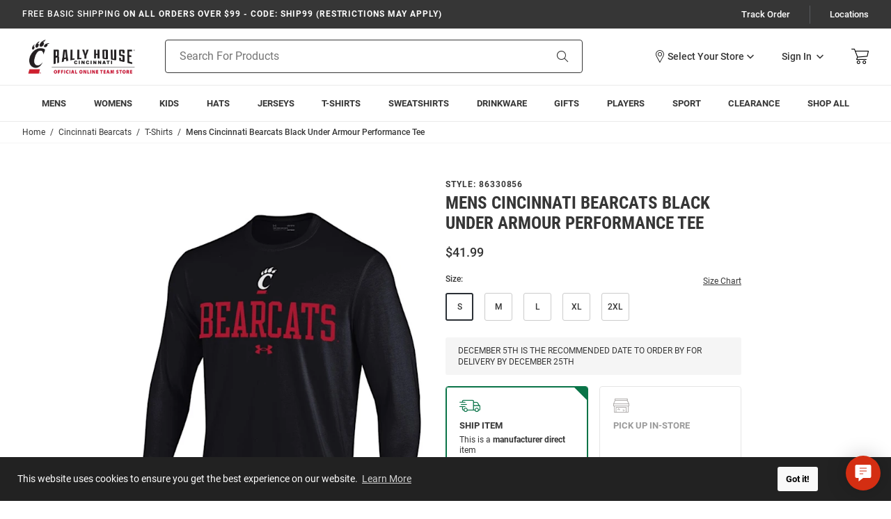

--- FILE ---
content_type: text/html; charset=utf-8
request_url: https://shop.gobearcats.com/Under-Armour-Cincinnati-Bearcats-Black-Performance-Long-Sleeve-T-Shirt-86330856
body_size: 25183
content:
<!DOCTYPE html><html lang="en" class="no-js"><head><script type="text/javascript">
var MMThemeBreakpoints =
[
{
"code":	"mobile",
"name":	"Mobile",
"start":	{
"unit": "px",
"value": ""
}
,
"end":	{
"unit": "em",
"value": "39.999"
}
}
,{
"code":	"tablet",
"name":	"Tablet",
"start":	{
"unit": "px",
"value": ""
}
,
"end":	{
"unit": "em",
"value": "59.999"
}
}
];
</script>
<script type="text/javascript">
var json_url = "https:\/\/shop.gobearcats.com\/mm5\/json.mvc\u003F";
var json_nosessionurl = "https:\/\/shop.gobearcats.com\/mm5\/json.mvc\u003F";
var Store_Code = "MSRH";
</script>
<script type="text/javascript" src="https://shop.gobearcats.com/mm5/clientside.mvc?T=ca7712f2&amp;Module_Code=cmp-cssui-searchfield&amp;Filename=runtime.js" integrity="sha512-GT3fQyjPOh3ZvhBeXjc3+okpwb4DpByCirgPrWz6TaihplxQROYh7ilw9bj4wu+hbLgToqAFQuw3SCRJjmGcGQ==" crossorigin="anonymous" async defer></script>
<script type="text/javascript">
var MMSearchField_Search_URL_sep = "https:\/\/shop.gobearcats.com\/search\u003FSearch=";
(function( obj, eventType, fn )
{
if ( obj.addEventListener )
{
obj.addEventListener( eventType, fn, false );
}
else if ( obj.attachEvent )
{
obj.attachEvent( 'on' + eventType, fn );
}
})( window, 'mmsearchfield_override', function()
{
MMSearchField.prototype.onMenuAppendHeader = function () {return null;};MMSearchField.prototype.onMenuAppendItem = function (data) {var span;span = newElement('span', {'class': 'g-search-preview__entry'}, null, null);span.innerHTML = data;return span;};MMSearchField.prototype.onMenuAppendStoreSearch = function (search_value) {var item;item = newElement('div', {'class': 'g-search-preview__search-all'}, null, null);item.element_text = newTextNode('Search store for product "' + search_value + '"', item);return item;};MMSearchField.prototype.onFocus = function () {this.element_menu.classList.toggle('g-search-preview--open');};MMSearchField.prototype.onBlur = function () {this.element_menu.classList.toggle('g-search-preview--open');};
} );
</script>
<script type="text/javascript" src="https://shop.gobearcats.com/mm5/clientside.mvc?T=ca7712f2&amp;Filename=runtime_ui.js" integrity="sha512-ZIZBhU8Ftvfk9pHoUdkXEXY8RZppw5nTJnFsMqX+3ViPliSA/Y5WRa+eK3vIHZQfqf3R/SXEVS1DJTjmKgVOOw==" crossorigin="anonymous" async defer></script><script type="text/javascript" src="https://shop.gobearcats.com/mm5/clientside.mvc?T=ca7712f2&amp;Filename=ajax.js" integrity="sha512-hBYAAq3Edaymi0ELd4oY1JQXKed1b6ng0Ix9vNMtHrWb3FO0tDeoQ95Y/KM5z3XmxcibnvbVujqgLQn/gKBRhA==" crossorigin="anonymous" async defer></script>
<script>var dataLayer = dataLayer || [];dataLayer.push({"canonicalUri": "https:\/\/shop.gobearcats.com\/Under-Armour-Cincinnati-Bearcats-Black-Performance-Long-Sleeve-T-Shirt-86330856","requestUri": "\/Under-Armour-Cincinnati-Bearcats-Black-Performance-Long-Sleeve-T-Shirt-86330856","pageCode": "PROD","pageType": "product","pageName": "","userId": "","userEmail": "","sha1Email": "","basketId": "provisional","categoryCode": "cincinnati-bearcats","categoryName": "Cincinnati Bearcats","productCode": "13865597","checkoutStep": ""});dataLayer.push({ecommerce: null});dataLayer.push({"event": "product_view","ecommerce": {"detail": {"products": [{"brand": "Under Armour","item_brand": "Under Armour","name": "Mens Cincinnati Bearcats Black Under Armour Performance Tee","league": "College","team": "Cincinnati Bearcats","facet_department": "T-Shirts","item_name": "Mens Cincinnati Bearcats Black Under Armour Performance Tee","id": "86330856","item_id": "86330856","price": 41.99,"sku": "86330856"}]}},"content_type": "gtm_product","content_ids": ["13865597"],"value": 41.99});</script><!-- Google Tag Manager --><script>(function(w,d,s,l,i){w[l]=w[l]||[];w[l].push({'gtm.start':new Date().getTime(),event:'gtm.js'});var f=d.getElementsByTagName(s)[0],j=d.createElement(s),dl=l!='dataLayer'?'&l='+l:'';j.async=true;j.src='https://www.googletagmanager.com/gtm.js?id='+i+dl;f.parentNode.insertBefore(j,f);})(window,document,'script','dataLayer','GTM-TJRBF763');</script><!-- End Google Tag Manager -->
<meta name="viewport" content="width=device-width, initial-scale=1"><base href="https://shop.gobearcats.com/mm5/"><link rel="shortcut icon" type="image/png" href="graphics/00000001/1/cincinnati-bearcats.png?v=1"><title>Under Armour Mens BLACK Cincinnati Bearcats Performance Long Sleeve Tee - 86330856</title><link rel="canonical" href="https://shop.gobearcats.com/Under-Armour-Cincinnati-Bearcats-Black-Performance-Long-Sleeve-T-Shirt-86330856" /><meta name="description" content="Show everyone you root for the Bearcats with this  Cincinnati Bearcats Mens BLACK Performance Long Sleeve T Shirt! Rally House has a great selection of new and exclusive Cincinnati Bearcats t-shirts, hats, gifts and apparel, in-store and online. Explore a wide range of similar styles to 86330856 by visiting our collection today!" />
<meta name="keywords" content="Cincinnati Bearcats T Shirt, Cincinnati Bearcats Black Long Sleeve Tee, Cincinnati Bearcats Mens T Shirt" />
<link rel="stylesheet" href="/mm5/themes/genesis/branches/production/public/dist/main.css?t=1768236134" /><link rel="stylesheet" href="/mm5/themes/genesis/branches/production/public/dist/page-code--PROD.386220f18f621239824d.chunk.css" /><style>:root {--rh-color-primary: #000000;--rh-color-secondary: #E00122;--rh-color-tertiary: #FFFFFF;}</style><link type="text/css" media="all" rel="stylesheet" integrity="sha256-lWOXBr8vqpiy3pliCN1FmPIYkHdcr8Y0nc2BRMranrA= sha384-0K5gx4GPe3B0+RaqthenpKbJBAscHbhUuTd+ZmjJoHkRs98Ms3Pm2S4BvJqkmBdh sha512-wrhf+QxqNNvI+O73Y1XxplLd/Bt2GG2kDlyCGfeByKkupyZlAKZKAHXE2TM9/awtFar6eWl+W9hNO6Mz2QrA6Q==" crossorigin="anonymous" href="https://shop.gobearcats.com/mm5/json.mvc?Store_Code=MSRH&amp;Function=CSSResource_Output&amp;CSSResource_Code=mm-theme-styles&T=c862aad6" data-resource-group="modules" data-resource-code="mm-theme-styles" /><script type="text/javascript" data-resource-group="modules" data-resource-code="recaptcha_v3">
(() =>
{
var script;
script	= document.createElement( 'script' );
script.src	= 'https://www.google.com/recaptcha/api.js?badge=bottomleft&render=6Le2LhwrAAAAAJKXnpKRiNgCwvRIwG4w8fOeZXHw';
document.documentElement.appendChild( script );
} )();
document.addEventListener( 'DOMContentLoaded', () =>
{
var form, element, elements, form_lookup;
form_lookup = new Array();
elements = document.querySelectorAll( 'form input\u005Bname\u003D\"Action\"\u005D\u005Bvalue\u003D\"AUTH\"\u005D, form \u005Bname\u003D\"Action\"\u005D\u005Bvalue\u003D\"ORDR,SHIP,CTAX,AUTH\"\u005D' )
for ( element of elements )
{
if ( element instanceof HTMLFormElement )	form = element;
else if ( element.form instanceof HTMLFormElement )	form = element.form;
else
{
form = null;
while ( element )
{
if ( element instanceof HTMLFormElement )
{
form = element;
break;
}
element = element.parentNode;
}
}
if ( form && ( form_lookup.indexOf( form ) === -1 ) )
{
form_lookup.push( form );
new Miva_reCAPTCHAv3_FormSubmitListener( form, 'payment_authorization' );
}
}
elements = document.querySelectorAll( 'form input\u005Bname\u003D\"Action\"\u005D\u005Bvalue\u003D\"LOGN\"\u005D, form input\u005Bname\u003D\"Action\"\u005D\u005Bvalue\u005E\u003D\"LOGN,\"\u005D' )
for ( element of elements )
{
if ( element instanceof HTMLFormElement )	form = element;
else if ( element.form instanceof HTMLFormElement )	form = element.form;
else
{
form = null;
while ( element )
{
if ( element instanceof HTMLFormElement )
{
form = element;
break;
}
element = element.parentNode;
}
}
if ( form && ( form_lookup.indexOf( form ) === -1 ) )
{
form_lookup.push( form );
new Miva_reCAPTCHAv3_FormSubmitListener( form, 'customer_login' );
}
}
elements = document.querySelectorAll( 'form input\u005Bname\u003D\"Action\"\u005D\u005Bvalue\u003D\"GENESIS_EMPW\"\u005D' )
for ( element of elements )
{
if ( element instanceof HTMLFormElement )	form = element;
else if ( element.form instanceof HTMLFormElement )	form = element.form;
else
{
form = null;
while ( element )
{
if ( element instanceof HTMLFormElement )
{
form = element;
break;
}
element = element.parentNode;
}
}
if ( form && ( form_lookup.indexOf( form ) === -1 ) )
{
form_lookup.push( form );
new Miva_reCAPTCHAv3_FormSubmitListener( form, 'customer_forgot_password' );
}
}
} );
class Miva_reCAPTCHAv3_FormSubmitListener
{
#form;
#submitting;
#event_submit;
#original_submit;
#recaptcha_action;
#event_fallback_submit;
constructor( form, recaptcha_action )
{
this.#form	= form;
this.#submitting	= false;
this.#original_submit	= form.submit;
this.#recaptcha_action	= recaptcha_action;
this.#event_fallback_submit	= () => { this.#form.submit(); };
this.#event_submit	= ( e ) =>
{
e.stopImmediatePropagation();
e.preventDefault();
//
// Trigger overwritten submit to build reCAPTCHAv3 response, where the original
// form submit will be restored in the callback and the "submit" listener removed.
//
this.#form.submit();
}
this.#form.submit	= () =>
{
if ( this.#submitting )
{
return;
}
this.#submitting = true;
Miva_reCAPTCHAv3_Submit( this.#recaptcha_action, ( token ) =>
{
var input_response;
this.#submitting	= false;
input_response	= document.createElement( 'input' );
input_response.type	= 'hidden';
input_response.name	= 'reCAPTCHAv3_Response';
input_response.value	= token;
this.#form.submit	= this.#original_submit;
this.#form.removeEventListener( 'submit', this.#event_submit, { capture: true } );
this.#form.appendChild( input_response );
if ( this.#form.requestSubmit )
{
this.#form.requestSubmit();
}
else
{
this.#form.addEventListener( 'submit', this.#event_fallback_submit );
this.#form.dispatchEvent( new Event( 'submit', { bubbles: true, cancelable: true } ) );
this.#form.removeEventListener( 'submit', this.#event_fallback_submit );
}
} );
};
this.#form.addEventListener( 'submit', this.#event_submit, { capture: true } );
}
}
function Miva_reCAPTCHAv3_Submit( recaptcha_action, callback )
{
try
{
grecaptcha.ready( () => {
try
{
grecaptcha.execute( '6Le2LhwrAAAAAJKXnpKRiNgCwvRIwG4w8fOeZXHw', { action: recaptcha_action } ).then( ( token ) => {
callback( token );
} );
}
catch ( e )
{
setTimeout( () => callback( 'recaptcha failed' ) );
}
} );
}
catch ( e )
{
setTimeout( () => callback( 'recaptcha failed' ) );
}
}
</script><style>*:focus-visible {outline: 2px solid black !important; box-sizing: border-box !important;}.sr-only {position: absolute;left: -10000px;}.skip-link {left: -10000px;padding: 12px;background-color: white;color: black;border: 2px solid black;border-radius: 5px;position: absolute;top: 0px;z-index: 9999999999;}.skip-link:focus-visible{left: 0px;}</style><script type="text/javascript" data-resource-group="head_tag" data-resource-code="sitewide-login">const parseCookies = () => {return Object.fromEntries(document.cookie.split('; ').map(v=>v.split(/=(.*)/s).map(decodeURIComponent)));};const getCookieValue = (name) => {const cookies = parseCookies();return cookies[name];};const multiDomainCode = "CINCY_BEARCATS";if (multiDomainCode === 'MICHLTRWIN') {const screenCode = 'PROD';const useStoreLogin = Boolean(0);const cookieName = 'hasSiteAccess';const cookieValue = getCookieValue(cookieName);const isAllowed = typeof cookieValue !== 'undefined';console.log(useStoreLogin);if (screenCode !== 'SITELOGIN' && !isAllowed && useStoreLogin) {window.location.replace('/site-login');}}</script><meta property="og:description"	content="Check out the deal on Mens Cincinnati Bearcats Black Under Armour Performance Tee at Rally House Team Store"><meta property="og:image"	content="https://media.rallyhouse.com/products/86330856-1.jpg?tx="><meta property="og:image:alt"	content="Mens Cincinnati Bearcats Black Under Armour Performance Tee"><meta property="og:site_name"	content="Rally House Team Store"><meta property="og:title"	content="Mens Cincinnati Bearcats Black Under Armour Performance Tee"><meta property="og:type"	content="product"><meta property="og:url"	content="https://shop.gobearcats.com/Under-Armour-Cincinnati-Bearcats-Black-Performance-Long-Sleeve-T-Shirt-86330856"><meta property="og:locale" content="en_US"><meta property="product:price:amount"	content="41.99" /><meta property="product:price:currency"	content="USD" /><meta name="twitter:card" content="summary_large_image"><meta name="twitter:site"	content="rally_house" /><meta name="twitter:creator"	content="rally_house"></head><body class="g-site-wrapper"><a class="skip-link" href="https://shop.gobearcats.com/Under-Armour-Cincinnati-Bearcats-Black-Performance-Long-Sleeve-T-Shirt-86330856?#main-content">Skip to Content</a><div id="cross_device_baskets" class="readytheme-contentsection">
</div>
<aside id="js-mini-basket" class="g-mini-basket" aria-hidden="true"><div class="js-mini-basket" data-count="0" data-subtotal="" data-session="62148022048515e82496d1eab31f9b72"><div class="g-mini-basket__overlay" tabindex="-1" data-micromodal-close><div class="g-mini-basket__content u-bg-white" role="dialog" aria-modal="true" aria-labelledby="modal-mini-basket-title"><div id="js-mini-basket-loading-container" aria-hidden="true"></div><div class="g-mini-basket__header-container"><div class="g-mini-basket__header"><span id="modal-mini-basket-title" class="g-mini-basket__title">My Cart</span><button type="button" class="g-mini-basket__close g-button--no-styling u-icon-cross" aria-label="Close Mini-Basket" data-micromodal-close></button></div></div><div class="g-mini-basket__footer g-mini-basket__empty"><div class="u-icon-cart-empty g-mini-basket__empty-icon" aria-hidden="true"></div><div class="g-mini-basket__empty-title">It's Empty in Here!</div><div class="g-mini-basket__empty-text">Add items to get started.</div><div class="g-mini-basket__continue-shopping"><button class="g-button-primary" data-micromodal-close>Continue Shopping</button></div></div></div></div></div></aside><div class="g-site-header__top-navigation " role="region" aria-label="Featured promotions and support navigation links"><div class="g-wrapper"><div class="g-layout"><div class="g-layout__item u-width-12 u-width-8--xl u-text-center u-text-left--xl"><span class="g-site-header__message"><strong><span class="u-text-medium">Free Basic Shipping</span> On All Orders Over $99 - CODE: SHIP99 (restrictions may apply)</strong></span>
</div><div class="g-layout__item u-hidden u-flex--xl u-width-4 g-site-header__top-navigation-links"><a href="https://shop.gobearcats.com/order-history-list" class="g-site-header__top-navigation-link">Track Order</a><span class="g-site-header__top-navigation-sep" aria-hidden="true"></span><a href="https://shop.gobearcats.com/stores" class="g-site-header__top-navigation-link" id="TopNav_Locations">Locations</a></div></div></div></div><header class="g-site-header g-site-header__unsticky"><div class="g-wrapper g-site-header__masthead"><div class="g-layout g-layout--align-center"><div class="g-layout__item u-width-4 u-width-2--m u-width-4--l u-hidden--xl"><button tabindex="0" aria-label="Open Mobile Navigation" class="g-button--no-styling g-navigation-mobile-menu-button u-icon-menu js-navigation-menu__open"><span class="u-hide-visually">Open Mobile Navigation</span></button></div><div class="g-site-header__logo g-layout__item u-width-4 u-width-8--m u-width-4--l u-width-2--xl u-text-center u-text-left--xl"><a href="https://shop.gobearcats.com/" title="Rally House Team Store" class="u-inline-block u-width-12" data-message=""><img src="graphics/00000001/1/cincy_bearcats_logo.webp" alt="Cincinnati Bearcats logo" width="170" height="52"></a></div><div class="g-site-header__links-wrap g-layout__item u-width-4 u-width-2--m u-width-4--l u-width-4--xl u-flex g-layout--align-center u-text-right"><div class="g-site-header__masthead-links u-text-right"><div class="g-site-header__masthead-customerlink"><x-my-store class="g-site-header__mystore" title="View Your Store" role="button" tabindex="0"></x-my-store><a href="https://shop.gobearcats.com/customer-login" class="u-inline-block u-hidden--l g-account-link-mobile" data-micromodal-trigger="js-global-account" data-modal-options='{"awaitCloseAnimation": true, "awaitOpenAnimation": true, "disableScroll": false }'><span class="u-icon-user g-customerlink-icon" aria-hidden="true"></span><span class="u-hide-visually">Sign In</span></a><a href="https://shop.gobearcats.com/customer-login" class="u-inline-block--l u-hidden g-account-link" data-micromodal-trigger="js-global-account" data-modal-options='{"awaitCloseAnimation": true, "awaitOpenAnimation": true, "disableScroll": false }'><span class="u-inline-block">Sign In</span><span class="u-inline-block u-icon-chevron-down g-customerlink-toggle" aria-hidden="true"></span></a><div id="js-global-account" class="g-global-account" aria-hidden="true"><div tabindex="-1" data-micromodal-close><div class="u-text-left g-global-account__inner"><div class="g-global-account__container" role="dialog" aria-modal="true" aria-labelledby="js-global-account-title"><div class="g-global-account__header u-text-right" id="js-global-account-title"><button class="u-inline-block g-button--no-styling g-account-link" data-micromodal-close><span class="u-inline-block" data-micromodal-close>Sign In</span><span class="u-inline-block u-icon-chevron-up g-customerlink-toggle" aria-hidden="true" data-micromodal-close></span></button></div><div class="g-global-account__content" id="js-global-account-content"><div class="g-type-title-4 g-global-account__title">Sign In To Account</div><form class="g-global-account__form js-form-validator" method="post" action="https://shop.gobearcats.com/Under-Armour-Cincinnati-Bearcats-Black-Performance-Long-Sleeve-T-Shirt-86330856" autocomplete="off"><fieldset><legend class="u-hide-visually">Global Account Log In</legend><input type="hidden" name="Action" value="LOGN" /><input type="hidden" name="Category_Code" value="cincinnati-bearcats" /><input type="hidden" name="Product_Code" value="13865597" /><input type="hidden" name="Search" value="" /><input type="hidden" name="Per_Page" value="" /><input type="hidden" name="Sort_By" value="disp_order" /><div class="g-form-list"><div class="g-form-list__item g-form-list__item--full"><label for="global-account__customer-login-email" class="g-form-label is-required">Email Address</label><input id="global-account__customer-login-email" class="g-form-input" type="email" name="Customer_LoginEmail" value="" autocomplete="email" placeholder="Email" required></div><div class="g-form-list__item g-form-list__item--full"><label for="global-account__customer-password" class="g-form-label is-required">Password</label><input id="global-account__customer-password" class="g-form-input" type="password" name="Customer_Password" autocomplete="current-password" placeholder="Password" required></div><div class="g-form-list__item g-form-list__item--full g-form-list__forgot-password"><a class="g-regular-link" href="https://shop.gobearcats.com/forgot-password" title="Forgot Your Password?" data-micromodal-trigger="modal-forgot-password">Forgot Password?</a></div><div class="g-form-list__item g-form-list__item--full g-form-list__cta"><input class="g-button-primary g-button-width--full" type="submit" value="Sign In"></div><div class="g-form-list__item g-form-list__item--full g-form-list__cta"><span id="recaptcha_disclaimer" class="readytheme-banner">
<span class="u-font-xsmall u-color-gray-5">This site is protected by reCAPTCHA and the Google <a href="https://policies.google.com/privacy" target="_blank" class="u-color-primary u-text-underline">Privacy Policy</a> and <a href="https://policies.google.com/terms" target="_blank" class="u-color-primary u-text-underline">Terms of Service</a> apply.</span>
</span>
</div><div class="g-form-list__item g-form-list__item--full g-form-list__cta"><span id="new_website_message_global" class="readytheme-banner">
<div class="u-font-xsmall">
	<p>Be the First To Know About New Releases and Special Offers</p>
	<p>Cruise Through Checkout and Easily Track Your Orders</p>
	<span>Create a Wishlist and View Your Order History</span>
</div>
</span>
</div><div class="g-form-list__item g-form-list__item--full u-text-center"><span class="u-color-primary">New to Rally House?</span> <a href="https://shop.gobearcats.com/customer-login" class="g-display-link">Create an Account</a></div></div></fieldset></form></div></div></div></div></div></div><a class="g-site-header__basket-link js-mini-basket-open" href="https://shop.gobearcats.com/basket-contents" aria-label="Open Mini Basket" aria-haspopup="dialog" data-modal-trigger="js-mini-basket"><span class="u-icon-cart-empty g-site-header__basket-link-icon" aria-hidden="true"></span><span class="g-site-header__basket-link-quantity js-mini-basket-count"></span></a></div></div><div id="js-search-form" class="g-site-header__search g-layout__item u-width-12 u-width-6--xl"><form class="g-site-header__search-form" method="get" action="https://shop.gobearcats.com/search"><fieldset><legend class="u-hide-visually">Product Search</legend><div class="g-form-list"><div class="g-form-list__item g-form-list__item--full g-control-group u-flex"><input id="js-search-form-input" class="g-form-input g-control-group__field u-bg-transparent u-border-none" data-mm_searchfield="Yes" data-mm_searchfield_id="g-search-preview" type="search" name="Search" value="" placeholder="Search For Products" autocomplete="off" aria-label="Search For Products" required><button id="js-site-header__search-clear" class="g-button--no-styling g-site-header__search-clear" type="button" aria-hidden="true">Clear</button><button class="g-button g-control-group__button u-bg-transparent u-icon-search u-border-none g-site-header__search-button" type="submit"><span class="u-hide-visually">Search</span></button></div></div></fieldset><div id="autocomplete-main"></div></form></div></div></div></header><div id="navigation_menu" class="readytheme-contentsection"><nav class="g-site-navigation g-navigation-menu js-navigation-menu is-hidden " aria-label="Rally House Team Store, main-menu" role="menubar"><div class="g-navigation-menu__wrap" role="none"><div class="g-navigation-menu__parent js-navigation-menu__has-child" role="none"><a class="g-navigation-menu__link js-navigation-menu__link" href="https://shop.gobearcats.com/mens" aria-label="Mens main navigation link" role="menuitem" tabindex="0" data-link-name="Mens"><span class="g-navigation-menu__text">Mens</span><span class="g-navigation-menu__icon u-icon-chevron-down u-hidden"></span><span class="g-navigation-menu__icon u-icon-chevron-right u-hidden--xl"></span></a><button class="g-navigation-menu__expand js-navigation-menu__expand u-hide-visually" aria-label="Expand Mens sub-menu" aria-haspopup="true" aria-expanded="false"aria-controls="Mens-sub-menu" tabindex="0"></button><div id="Mens-sub-menu" class="g-navigation-menu__drawer js-navigation-menu__drawer is-edge-left" aria-label="Mens sub-menu" role="region"><div class="g-navigation-menu__header u-hidden--xl" role="none"><button class="g-navigation-menu__previous js-navigation-menu__previous" aria-label="main-menu, Mens, Go back one level" role="menuitem" tabindex="0"><span class="g-navigation-menu__icon u-icon-arrow-left"></span><span class="g-navigation-menu__text">Back</span></button><div class="g-navigation-menu__header--item" role="none"><a class="js-navigation-menu__link g-navigation-menu__title" href="https://shop.gobearcats.com/mens" aria-label="Mens Link" tabindex="0" role="menuitem"><span class="g-navigation-menu__text">Mens</span></a></div></div><div class="g-navigation-menu__row is-static" role="none"><div class="g-navigation-menu__column" data-column="Mens Column 1" role="none"><div class="g-navigation-menu__item" role="none"><a class="g-navigation-menu__link g-navigation-menu__title js-navigation-menu__link" href="https://shop.gobearcats.com/hats/mens" aria-label="Mens - Hats main navigation link" aria-haspopup="false" tabindex="0" role="menuitem"><span class="g-navigation-menu__text">Hats</span></a></div><div class="g-navigation-menu__item" role="none"><a class="g-navigation-menu__link g-navigation-menu__title js-navigation-menu__link" href="https://shop.gobearcats.com/jerseys/mens" aria-label="Mens - Jerseys main navigation link" aria-haspopup="false" tabindex="0" role="menuitem"><span class="g-navigation-menu__text">Jerseys</span></a></div><div class="g-navigation-menu__item" role="none"><a class="g-navigation-menu__link g-navigation-menu__title js-navigation-menu__link" href="https://shop.gobearcats.com/t-shirts/mens" aria-label="Mens - T-Shirts main navigation link" aria-haspopup="false" tabindex="0" role="menuitem"><span class="g-navigation-menu__text">T-Shirts</span></a></div></div><div class="g-navigation-menu__column" data-column="Mens Column 2" role="none"><div class="g-navigation-menu__item" role="none"><a class="g-navigation-menu__link g-navigation-menu__title js-navigation-menu__link" href="https://shop.gobearcats.com/sweatshirts-sweaters/mens" aria-label="Mens - Sweatshirts main navigation link" aria-haspopup="false" tabindex="0" role="menuitem"><span class="g-navigation-menu__text">Sweatshirts</span></a></div><div class="g-navigation-menu__item" role="none"><a class="g-navigation-menu__link g-navigation-menu__title js-navigation-menu__link" href="https://shop.gobearcats.com/accessories/mens" aria-label="Mens - Accessories main navigation link" aria-haspopup="false" tabindex="0" role="menuitem"><span class="g-navigation-menu__text">Accessories</span></a></div><div class="g-navigation-menu__item" role="none"><a class="g-navigation-menu__link g-navigation-menu__title js-navigation-menu__link" href="https://shop.gobearcats.com/bottoms/mens" aria-label="Mens - Bottoms main navigation link" aria-haspopup="false" tabindex="0" role="menuitem"><span class="g-navigation-menu__text">Bottoms</span></a></div></div><div class="g-navigation-menu__column" data-column="Mens Column 3" role="none"><div class="g-navigation-menu__item" role="none"><a class="g-navigation-menu__link g-navigation-menu__title js-navigation-menu__link" href="https://shop.gobearcats.com/jackets/mens" aria-label="Mens - Jackets main navigation link" aria-haspopup="false" tabindex="0" role="menuitem"><span class="g-navigation-menu__text">Jackets</span></a></div><div class="g-navigation-menu__item" role="none"><a class="g-navigation-menu__link g-navigation-menu__title js-navigation-menu__link" href="https://shop.gobearcats.com/pajamas/mens" aria-label="Mens - Pajamas main navigation link" aria-haspopup="false" tabindex="0" role="menuitem"><span class="g-navigation-menu__text">Pajamas</span></a></div><div class="g-navigation-menu__item" role="none"><a class="g-navigation-menu__link g-navigation-menu__title js-navigation-menu__link" href="https://shop.gobearcats.com/polos-dress-shirts/mens" aria-label="Mens - Polos &amp; Dress Shirts main navigation link" aria-haspopup="false" tabindex="0" role="menuitem"><span class="g-navigation-menu__text">Polos &amp; Dress Shirts</span></a></div></div><div class="g-navigation-menu__column" data-column="Mens Column 4" role="none"><div class="g-navigation-menu__item" role="none"><a class="g-navigation-menu__link g-navigation-menu__title js-navigation-menu__link" href="https://shop.gobearcats.com/socks/mens" aria-label="Mens - Socks main navigation link" aria-haspopup="false" tabindex="0" role="menuitem"><span class="g-navigation-menu__text">Socks</span></a></div><div class="g-navigation-menu__item" role="none"><a class="g-navigation-menu__link g-navigation-menu__title js-navigation-menu__link" href="https://shop.gobearcats.com/luggage-purses-backpacks" aria-label="Mens - Luggage, Purses &amp; Backpacks main navigation link" aria-haspopup="false" tabindex="0" role="menuitem"><span class="g-navigation-menu__text">Luggage, Purses &amp; Backpacks</span></a></div></div><a class="js-navigation-menu__link g-navigation-menu__link g-navigation-menu__link--standout u-hidden--xl" href="https://shop.gobearcats.com/mens" aria-label="Mens main navigation shop all link" tabindex="0" role="menuitem">Shop All</a></div></div></div><div class="g-navigation-menu__parent js-navigation-menu__has-child" role="none"><a class="g-navigation-menu__link js-navigation-menu__link" href="https://shop.gobearcats.com/womens" aria-label="Womens main navigation link" role="menuitem" tabindex="0" data-link-name="Womens"><span class="g-navigation-menu__text">Womens</span><span class="g-navigation-menu__icon u-icon-chevron-down u-hidden"></span><span class="g-navigation-menu__icon u-icon-chevron-right u-hidden--xl"></span></a><button class="g-navigation-menu__expand js-navigation-menu__expand u-hide-visually" aria-label="Expand Womens sub-menu" aria-haspopup="true" aria-expanded="false"aria-controls="Womens-sub-menu" tabindex="0"></button><div id="Womens-sub-menu" class="g-navigation-menu__drawer js-navigation-menu__drawer" aria-label="Womens sub-menu" role="region"><div class="g-navigation-menu__header u-hidden--xl" role="none"><button class="g-navigation-menu__previous js-navigation-menu__previous" aria-label="main-menu, Womens, Go back one level" role="menuitem" tabindex="0"><span class="g-navigation-menu__icon u-icon-arrow-left"></span><span class="g-navigation-menu__text">Back</span></button><div class="g-navigation-menu__header--item" role="none"><a class="js-navigation-menu__link g-navigation-menu__title" href="https://shop.gobearcats.com/womens" aria-label="Womens Link" tabindex="0" role="menuitem"><span class="g-navigation-menu__text">Womens</span></a></div></div><div class="g-navigation-menu__row is-static" role="none"><div class="g-navigation-menu__column" data-column="Womens Column 1" role="none"><div class="g-navigation-menu__item" role="none"><a class="g-navigation-menu__link g-navigation-menu__title js-navigation-menu__link" href="https://shop.gobearcats.com/hats/womens" aria-label="Womens - Hats main navigation link" aria-haspopup="false" tabindex="0" role="menuitem"><span class="g-navigation-menu__text">Hats</span></a></div><div class="g-navigation-menu__item" role="none"><a class="g-navigation-menu__link g-navigation-menu__title js-navigation-menu__link" href="https://shop.gobearcats.com/jerseys/womens" aria-label="Womens - Jerseys main navigation link" aria-haspopup="false" tabindex="0" role="menuitem"><span class="g-navigation-menu__text">Jerseys</span></a></div><div class="g-navigation-menu__item" role="none"><a class="g-navigation-menu__link g-navigation-menu__title js-navigation-menu__link" href="https://shop.gobearcats.com/t-shirts/womens" aria-label="Womens - T-Shirts main navigation link" aria-haspopup="false" tabindex="0" role="menuitem"><span class="g-navigation-menu__text">T-Shirts</span></a></div></div><div class="g-navigation-menu__column" data-column="Womens Column 2" role="none"><div class="g-navigation-menu__item" role="none"><a class="g-navigation-menu__link g-navigation-menu__title js-navigation-menu__link" href="https://shop.gobearcats.com/sweatshirts-sweaters/womens" aria-label="Womens - Sweatshirts main navigation link" aria-haspopup="false" tabindex="0" role="menuitem"><span class="g-navigation-menu__text">Sweatshirts</span></a></div><div class="g-navigation-menu__item" role="none"><a class="g-navigation-menu__link g-navigation-menu__title js-navigation-menu__link" href="https://shop.gobearcats.com/accessories/womens" aria-label="Womens - Accessories main navigation link" aria-haspopup="false" tabindex="0" role="menuitem"><span class="g-navigation-menu__text">Accessories</span></a></div><div class="g-navigation-menu__item" role="none"><a class="g-navigation-menu__link g-navigation-menu__title js-navigation-menu__link" href="https://shop.gobearcats.com/bottoms/womens" aria-label="Womens - Bottoms main navigation link" aria-haspopup="false" tabindex="0" role="menuitem"><span class="g-navigation-menu__text">Bottoms</span></a></div></div><div class="g-navigation-menu__column" data-column="Womens Column 3" role="none"><div class="g-navigation-menu__item" role="none"><a class="g-navigation-menu__link g-navigation-menu__title js-navigation-menu__link" href="https://shop.gobearcats.com/jackets/womens" aria-label="Womens - Jackets main navigation link" aria-haspopup="false" tabindex="0" role="menuitem"><span class="g-navigation-menu__text">Jackets</span></a></div><div class="g-navigation-menu__item" role="none"><a class="g-navigation-menu__link g-navigation-menu__title js-navigation-menu__link" href="https://shop.gobearcats.com/pajamas/womens" aria-label="Womens - Pajamas main navigation link" aria-haspopup="false" tabindex="0" role="menuitem"><span class="g-navigation-menu__text">Pajamas</span></a></div><div class="g-navigation-menu__item" role="none"><a class="g-navigation-menu__link g-navigation-menu__title js-navigation-menu__link" href="https://shop.gobearcats.com/polos-dress-shirts/womens" aria-label="Womens - Polos &amp; Dress Shirts main navigation link" aria-haspopup="false" tabindex="0" role="menuitem"><span class="g-navigation-menu__text">Polos &amp; Dress Shirts</span></a></div></div><div class="g-navigation-menu__column" data-column="Womens Column 4" role="none"><div class="g-navigation-menu__item" role="none"><a class="g-navigation-menu__link g-navigation-menu__title js-navigation-menu__link" href="https://shop.gobearcats.com/socks/womens" aria-label="Womens - Socks main navigation link" aria-haspopup="false" tabindex="0" role="menuitem"><span class="g-navigation-menu__text">Socks</span></a></div></div><a class="js-navigation-menu__link g-navigation-menu__link g-navigation-menu__link--standout u-hidden--xl" href="https://shop.gobearcats.com/womens" aria-label="Womens main navigation shop all link" tabindex="0" role="menuitem">Shop All</a></div></div></div><div class="g-navigation-menu__parent js-navigation-menu__has-child" role="none"><a class="g-navigation-menu__link js-navigation-menu__link" href="https://shop.gobearcats.com/kids" aria-label="Kids main navigation link" role="menuitem" tabindex="0" data-link-name="Kids"><span class="g-navigation-menu__text">Kids</span><span class="g-navigation-menu__icon u-icon-chevron-down u-hidden"></span><span class="g-navigation-menu__icon u-icon-chevron-right u-hidden--xl"></span></a><button class="g-navigation-menu__expand js-navigation-menu__expand u-hide-visually" aria-label="Expand Kids sub-menu" aria-haspopup="true" aria-expanded="false"aria-controls="Kids-sub-menu" tabindex="0"></button><div id="Kids-sub-menu" class="g-navigation-menu__drawer js-navigation-menu__drawer" aria-label="Kids sub-menu" role="region"><div class="g-navigation-menu__header u-hidden--xl" role="none"><button class="g-navigation-menu__previous js-navigation-menu__previous" aria-label="main-menu, Kids, Go back one level" role="menuitem" tabindex="0"><span class="g-navigation-menu__icon u-icon-arrow-left"></span><span class="g-navigation-menu__text">Back</span></button><div class="g-navigation-menu__header--item" role="none"><a class="js-navigation-menu__link g-navigation-menu__title" href="https://shop.gobearcats.com/kids" aria-label="Kids Link" tabindex="0" role="menuitem"><span class="g-navigation-menu__text">Kids</span></a></div></div><div class="g-navigation-menu__row is-static" role="none"><div class="g-navigation-menu__column" data-column="Kids Column 1" role="none"><div class="g-navigation-menu__item" role="none"><a class="g-navigation-menu__link g-navigation-menu__title js-navigation-menu__link" href="https://shop.gobearcats.com/hats/kids" aria-label="Kids - Hats main navigation link" aria-haspopup="false" tabindex="0" role="menuitem"><span class="g-navigation-menu__text">Hats</span></a></div><div class="g-navigation-menu__item" role="none"><a class="g-navigation-menu__link g-navigation-menu__title js-navigation-menu__link" href="https://shop.gobearcats.com/jerseys/kids" aria-label="Kids - Jerseys main navigation link" aria-haspopup="false" tabindex="0" role="menuitem"><span class="g-navigation-menu__text">Jerseys</span></a></div><div class="g-navigation-menu__item" role="none"><a class="g-navigation-menu__link g-navigation-menu__title js-navigation-menu__link" href="https://shop.gobearcats.com/t-shirts/kids" aria-label="Kids - T-Shirts main navigation link" aria-haspopup="false" tabindex="0" role="menuitem"><span class="g-navigation-menu__text">T-Shirts</span></a></div></div><div class="g-navigation-menu__column" data-column="Kids Column 2" role="none"><div class="g-navigation-menu__item" role="none"><a class="g-navigation-menu__link g-navigation-menu__title js-navigation-menu__link" href="https://shop.gobearcats.com/accessories/kids" aria-label="Kids - Accessories main navigation link" aria-haspopup="false" tabindex="0" role="menuitem"><span class="g-navigation-menu__text">Accessories</span></a></div><div class="g-navigation-menu__item" role="none"><a class="g-navigation-menu__link g-navigation-menu__title js-navigation-menu__link" href="https://shop.gobearcats.com/bottoms/kids" aria-label="Kids - Bottoms main navigation link" aria-haspopup="false" tabindex="0" role="menuitem"><span class="g-navigation-menu__text">Bottoms</span></a></div><div class="g-navigation-menu__item" role="none"><a class="g-navigation-menu__link g-navigation-menu__title js-navigation-menu__link" href="https://shop.gobearcats.com/pajamas/kids" aria-label="Kids - Pajamas main navigation link" aria-haspopup="false" tabindex="0" role="menuitem"><span class="g-navigation-menu__text">Pajamas</span></a></div></div><div class="g-navigation-menu__column" data-column="Kids Column 3" role="none"><div class="g-navigation-menu__item" role="none"><a class="g-navigation-menu__link g-navigation-menu__title js-navigation-menu__link" href="https://shop.gobearcats.com/socks/kids" aria-label="Kids - Socks main navigation link" aria-haspopup="false" tabindex="0" role="menuitem"><span class="g-navigation-menu__text">Socks</span></a></div><div class="g-navigation-menu__item" role="none"><a class="g-navigation-menu__link g-navigation-menu__title js-navigation-menu__link" href="https://shop.gobearcats.com/baby-accessories" aria-label="Kids - Baby Accessories main navigation link" aria-haspopup="false" tabindex="0" role="menuitem"><span class="g-navigation-menu__text">Baby Accessories</span></a></div></div><a class="js-navigation-menu__link g-navigation-menu__link g-navigation-menu__link--standout u-hidden--xl" href="https://shop.gobearcats.com/kids" aria-label="Kids main navigation shop all link" tabindex="0" role="menuitem">Shop All</a></div></div></div><div class="g-navigation-menu__parent js-navigation-menu__has-child" role="none"><a class="g-navigation-menu__link js-navigation-menu__link" href="https://shop.gobearcats.com/hats" aria-label="Hats main navigation link" role="menuitem" tabindex="0" data-link-name="Hats"><span class="g-navigation-menu__text">Hats</span><span class="g-navigation-menu__icon u-icon-chevron-down u-hidden"></span><span class="g-navigation-menu__icon u-icon-chevron-right u-hidden--xl"></span></a><button class="g-navigation-menu__expand js-navigation-menu__expand u-hide-visually" aria-label="Expand Hats sub-menu" aria-haspopup="true" aria-expanded="false"aria-controls="Hats-sub-menu" tabindex="0"></button><div id="Hats-sub-menu" class="g-navigation-menu__drawer js-navigation-menu__drawer" aria-label="Hats sub-menu" role="region"><div class="g-navigation-menu__header u-hidden--xl" role="none"><button class="g-navigation-menu__previous js-navigation-menu__previous" aria-label="main-menu, Hats, Go back one level" role="menuitem" tabindex="0"><span class="g-navigation-menu__icon u-icon-arrow-left"></span><span class="g-navigation-menu__text">Back</span></button><div class="g-navigation-menu__header--item" role="none"><a class="js-navigation-menu__link g-navigation-menu__title" href="https://shop.gobearcats.com/hats" aria-label="Hats Link" tabindex="0" role="menuitem"><span class="g-navigation-menu__text">Hats</span></a></div></div><div class="g-navigation-menu__row is-static" role="none"><div class="g-navigation-menu__column" data-column="Hats Column 1" role="none"><div class="g-navigation-menu__item" role="none"><a class="g-navigation-menu__link g-navigation-menu__title js-navigation-menu__link" href="https://shop.gobearcats.com/hats/mens" aria-label="Hats - Mens main navigation link" aria-haspopup="false" tabindex="0" role="menuitem"><span class="g-navigation-menu__text">Mens</span></a></div><div class="g-navigation-menu__item" role="none"><a class="g-navigation-menu__link g-navigation-menu__title js-navigation-menu__link" href="https://shop.gobearcats.com/hats/womens" aria-label="Hats - Womens main navigation link" aria-haspopup="false" tabindex="0" role="menuitem"><span class="g-navigation-menu__text">Womens</span></a></div><div class="g-navigation-menu__item" role="none"><a class="g-navigation-menu__link g-navigation-menu__title js-navigation-menu__link" href="https://shop.gobearcats.com/hats/kids" aria-label="Hats - Kids main navigation link" aria-haspopup="false" tabindex="0" role="menuitem"><span class="g-navigation-menu__text">Kids</span></a></div></div><div class="g-navigation-menu__column" data-column="Hats Column 2" role="none"><div class="g-navigation-menu__item" role="none"><a class="g-navigation-menu__link g-navigation-menu__title js-navigation-menu__link" href="https://shop.gobearcats.com/hats/adjustable" aria-label="Hats - Adjustable main navigation link" aria-haspopup="false" tabindex="0" role="menuitem"><span class="g-navigation-menu__text">Adjustable</span></a></div><div class="g-navigation-menu__item" role="none"><a class="g-navigation-menu__link g-navigation-menu__title js-navigation-menu__link" href="https://shop.gobearcats.com/hats/bucket" aria-label="Hats - Bucket main navigation link" aria-haspopup="false" tabindex="0" role="menuitem"><span class="g-navigation-menu__text">Bucket</span></a></div><div class="g-navigation-menu__item" role="none"><a class="g-navigation-menu__link g-navigation-menu__title js-navigation-menu__link" href="https://shop.gobearcats.com/hats/fitted" aria-label="Hats - Fitted main navigation link" aria-haspopup="false" tabindex="0" role="menuitem"><span class="g-navigation-menu__text">Fitted</span></a></div></div><div class="g-navigation-menu__column" data-column="Hats Column 3" role="none"><div class="g-navigation-menu__item" role="none"><a class="g-navigation-menu__link g-navigation-menu__title js-navigation-menu__link" href="https://shop.gobearcats.com/hats/flex" aria-label="Hats - Flex main navigation link" aria-haspopup="false" tabindex="0" role="menuitem"><span class="g-navigation-menu__text">Flex</span></a></div><div class="g-navigation-menu__item" role="none"><a class="g-navigation-menu__link g-navigation-menu__title js-navigation-menu__link" href="https://shop.gobearcats.com/hats/knit" aria-label="Hats - Knit main navigation link" aria-haspopup="false" tabindex="0" role="menuitem"><span class="g-navigation-menu__text">Knit</span></a></div><div class="g-navigation-menu__item" role="none"><a class="g-navigation-menu__link g-navigation-menu__title js-navigation-menu__link" href="https://shop.gobearcats.com/hats/snapback" aria-label="Hats - Snapback main navigation link" aria-haspopup="false" tabindex="0" role="menuitem"><span class="g-navigation-menu__text">Snapback</span></a></div></div><div class="g-navigation-menu__column" data-column="Hats Column 4" role="none"><div class="g-navigation-menu__item" role="none"><a class="g-navigation-menu__link g-navigation-menu__title js-navigation-menu__link" href="https://shop.gobearcats.com/hats/visors" aria-label="Hats - Visors main navigation link" aria-haspopup="false" tabindex="0" role="menuitem"><span class="g-navigation-menu__text">Visors</span></a></div></div><a class="js-navigation-menu__link g-navigation-menu__link g-navigation-menu__link--standout u-hidden--xl" href="https://shop.gobearcats.com/hats" aria-label="Hats main navigation shop all link" tabindex="0" role="menuitem">Shop All</a></div></div></div><div class="g-navigation-menu__parent js-navigation-menu__has-child" role="none"><a class="g-navigation-menu__link js-navigation-menu__link" href="https://shop.gobearcats.com/jerseys" aria-label="Jerseys main navigation link" role="menuitem" tabindex="0" data-link-name="Jerseys"><span class="g-navigation-menu__text">Jerseys</span><span class="g-navigation-menu__icon u-icon-chevron-down u-hidden"></span><span class="g-navigation-menu__icon u-icon-chevron-right u-hidden--xl"></span></a><button class="g-navigation-menu__expand js-navigation-menu__expand u-hide-visually" aria-label="Expand Jerseys sub-menu" aria-haspopup="true" aria-expanded="false"aria-controls="Jerseys-sub-menu" tabindex="0"></button><div id="Jerseys-sub-menu" class="g-navigation-menu__drawer js-navigation-menu__drawer" aria-label="Jerseys sub-menu" role="region"><div class="g-navigation-menu__header u-hidden--xl" role="none"><button class="g-navigation-menu__previous js-navigation-menu__previous" aria-label="main-menu, Jerseys, Go back one level" role="menuitem" tabindex="0"><span class="g-navigation-menu__icon u-icon-arrow-left"></span><span class="g-navigation-menu__text">Back</span></button><div class="g-navigation-menu__header--item" role="none"><a class="js-navigation-menu__link g-navigation-menu__title" href="https://shop.gobearcats.com/jerseys" aria-label="Jerseys Link" tabindex="0" role="menuitem"><span class="g-navigation-menu__text">Jerseys</span></a></div></div><div class="g-navigation-menu__row is-static" role="none"><div class="g-navigation-menu__column" data-column="Jerseys Column 1" role="none"><div class="g-navigation-menu__item" role="none"><a class="g-navigation-menu__link g-navigation-menu__title js-navigation-menu__link" href="https://shop.gobearcats.com/jerseys/mens" aria-label="Jerseys - Mens main navigation link" aria-haspopup="false" tabindex="0" role="menuitem"><span class="g-navigation-menu__text">Mens</span></a></div><div class="g-navigation-menu__item" role="none"><a class="g-navigation-menu__link g-navigation-menu__title js-navigation-menu__link" href="https://shop.gobearcats.com/jerseys/kids" aria-label="Jerseys - Kids main navigation link" aria-haspopup="false" tabindex="0" role="menuitem"><span class="g-navigation-menu__text">Kids</span></a></div><div class="g-navigation-menu__item" role="none"><a class="g-navigation-menu__link g-navigation-menu__title js-navigation-menu__link" href="https://shop.gobearcats.com/jerseys/basketball" aria-label="Jerseys - Basketball main navigation link" aria-haspopup="false" tabindex="0" role="menuitem"><span class="g-navigation-menu__text">Basketball</span></a></div></div><div class="g-navigation-menu__column" data-column="Jerseys Column 2" role="none"><div class="g-navigation-menu__item" role="none"><a class="g-navigation-menu__link g-navigation-menu__title js-navigation-menu__link" href="https://shop.gobearcats.com/jerseys/football" aria-label="Jerseys - Football main navigation link" aria-haspopup="false" tabindex="0" role="menuitem"><span class="g-navigation-menu__text">Football</span></a></div><div class="g-navigation-menu__item" role="none"><a class="g-navigation-menu__link g-navigation-menu__title js-navigation-menu__link" href="https://shop.gobearcats.com/jerseys/fashion" aria-label="Jerseys - Fashion main navigation link" aria-haspopup="false" tabindex="0" role="menuitem"><span class="g-navigation-menu__text">Fashion</span></a></div></div><a class="js-navigation-menu__link g-navigation-menu__link g-navigation-menu__link--standout u-hidden--xl" href="https://shop.gobearcats.com/jerseys" aria-label="Jerseys main navigation shop all link" tabindex="0" role="menuitem">Shop All</a></div></div></div><div class="g-navigation-menu__parent js-navigation-menu__has-child" role="none"><a class="g-navigation-menu__link js-navigation-menu__link" href="https://shop.gobearcats.com/t-shirts" aria-label="T-Shirts main navigation link" role="menuitem" tabindex="0" data-link-name="T-Shirts"><span class="g-navigation-menu__text">T-Shirts</span><span class="g-navigation-menu__icon u-icon-chevron-down u-hidden"></span><span class="g-navigation-menu__icon u-icon-chevron-right u-hidden--xl"></span></a><button class="g-navigation-menu__expand js-navigation-menu__expand u-hide-visually" aria-label="Expand T-Shirts sub-menu" aria-haspopup="true" aria-expanded="false"aria-controls="T-Shirts-sub-menu" tabindex="0"></button><div id="T-Shirts-sub-menu" class="g-navigation-menu__drawer js-navigation-menu__drawer" aria-label="T-Shirts sub-menu" role="region"><div class="g-navigation-menu__header u-hidden--xl" role="none"><button class="g-navigation-menu__previous js-navigation-menu__previous" aria-label="main-menu, T-Shirts, Go back one level" role="menuitem" tabindex="0"><span class="g-navigation-menu__icon u-icon-arrow-left"></span><span class="g-navigation-menu__text">Back</span></button><div class="g-navigation-menu__header--item" role="none"><a class="js-navigation-menu__link g-navigation-menu__title" href="https://shop.gobearcats.com/t-shirts" aria-label="T-Shirts Link" tabindex="0" role="menuitem"><span class="g-navigation-menu__text">T-Shirts</span></a></div></div><div class="g-navigation-menu__row is-static" role="none"><div class="g-navigation-menu__column" data-column="T-Shirts Column 1" role="none"><div class="g-navigation-menu__item" role="none"><a class="g-navigation-menu__link g-navigation-menu__title js-navigation-menu__link" href="https://shop.gobearcats.com/t-shirts/mens" aria-label="T-Shirts - Mens main navigation link" aria-haspopup="false" tabindex="0" role="menuitem"><span class="g-navigation-menu__text">Mens</span></a></div><div class="g-navigation-menu__item" role="none"><a class="g-navigation-menu__link g-navigation-menu__title js-navigation-menu__link" href="https://shop.gobearcats.com/t-shirts/womens" aria-label="T-Shirts - Womens main navigation link" aria-haspopup="false" tabindex="0" role="menuitem"><span class="g-navigation-menu__text">Womens</span></a></div><div class="g-navigation-menu__item" role="none"><a class="g-navigation-menu__link g-navigation-menu__title js-navigation-menu__link" href="https://shop.gobearcats.com/t-shirts/kids" aria-label="T-Shirts - Kids main navigation link" aria-haspopup="false" tabindex="0" role="menuitem"><span class="g-navigation-menu__text">Kids</span></a></div></div><div class="g-navigation-menu__column" data-column="T-Shirts Column 2" role="none"><div class="g-navigation-menu__item" role="none"><a class="g-navigation-menu__link g-navigation-menu__title js-navigation-menu__link" href="https://shop.gobearcats.com/t-shirts/long-sleeve" aria-label="T-Shirts - Long Sleeve main navigation link" aria-haspopup="false" tabindex="0" role="menuitem"><span class="g-navigation-menu__text">Long Sleeve</span></a></div><div class="g-navigation-menu__item" role="none"><a class="g-navigation-menu__link g-navigation-menu__title js-navigation-menu__link" href="https://shop.gobearcats.com/t-shirts/short-sleeve" aria-label="T-Shirts - Short Sleeve main navigation link" aria-haspopup="false" tabindex="0" role="menuitem"><span class="g-navigation-menu__text">Short Sleeve</span></a></div><div class="g-navigation-menu__item" role="none"><a class="g-navigation-menu__link g-navigation-menu__title js-navigation-menu__link" href="https://shop.gobearcats.com/t-shirts/tank-tops" aria-label="T-Shirts - Tank Tops main navigation link" aria-haspopup="false" tabindex="0" role="menuitem"><span class="g-navigation-menu__text">Tank Tops</span></a></div></div><div class="g-navigation-menu__column" data-column="T-Shirts Column 3" role="none"><div class="g-navigation-menu__item" role="none"><a class="g-navigation-menu__link g-navigation-menu__title js-navigation-menu__link" href="https://shop.gobearcats.com/t-shirts/big-tall" aria-label="T-Shirts - Big &amp; Tall main navigation link" aria-haspopup="false" tabindex="0" role="menuitem"><span class="g-navigation-menu__text">Big &amp; Tall</span></a></div></div><a class="js-navigation-menu__link g-navigation-menu__link g-navigation-menu__link--standout u-hidden--xl" href="https://shop.gobearcats.com/t-shirts" aria-label="T-Shirts main navigation shop all link" tabindex="0" role="menuitem">Shop All</a></div></div></div><div class="g-navigation-menu__parent js-navigation-menu__has-child" role="none"><a class="g-navigation-menu__link js-navigation-menu__link" href="https://shop.gobearcats.com/sweatshirts-sweaters" aria-label="Sweatshirts main navigation link" role="menuitem" tabindex="0" data-link-name="Sweatshirts"><span class="g-navigation-menu__text">Sweatshirts</span><span class="g-navigation-menu__icon u-icon-chevron-down u-hidden"></span><span class="g-navigation-menu__icon u-icon-chevron-right u-hidden--xl"></span></a><button class="g-navigation-menu__expand js-navigation-menu__expand u-hide-visually" aria-label="Expand Sweatshirts sub-menu" aria-haspopup="true" aria-expanded="false"aria-controls="Sweatshirts-sub-menu" tabindex="0"></button><div id="Sweatshirts-sub-menu" class="g-navigation-menu__drawer js-navigation-menu__drawer" aria-label="Sweatshirts sub-menu" role="region"><div class="g-navigation-menu__header u-hidden--xl" role="none"><button class="g-navigation-menu__previous js-navigation-menu__previous" aria-label="main-menu, Sweatshirts, Go back one level" role="menuitem" tabindex="0"><span class="g-navigation-menu__icon u-icon-arrow-left"></span><span class="g-navigation-menu__text">Back</span></button><div class="g-navigation-menu__header--item" role="none"><a class="js-navigation-menu__link g-navigation-menu__title" href="https://shop.gobearcats.com/sweatshirts-sweaters" aria-label="Sweatshirts Link" tabindex="0" role="menuitem"><span class="g-navigation-menu__text">Sweatshirts</span></a></div></div><div class="g-navigation-menu__row is-static" role="none"><div class="g-navigation-menu__column" data-column="Sweatshirts Column 1" role="none"><div class="g-navigation-menu__item" role="none"><a class="g-navigation-menu__link g-navigation-menu__title js-navigation-menu__link" href="https://shop.gobearcats.com/sweatshirts-sweaters/mens" aria-label="Sweatshirts - Mens main navigation link" aria-haspopup="false" tabindex="0" role="menuitem"><span class="g-navigation-menu__text">Mens</span></a></div><div class="g-navigation-menu__item" role="none"><a class="g-navigation-menu__link g-navigation-menu__title js-navigation-menu__link" href="https://shop.gobearcats.com/sweatshirts-sweaters/womens" aria-label="Sweatshirts - Womens main navigation link" aria-haspopup="false" tabindex="0" role="menuitem"><span class="g-navigation-menu__text">Womens</span></a></div><div class="g-navigation-menu__item" role="none"><a class="g-navigation-menu__link g-navigation-menu__title js-navigation-menu__link" href="https://shop.gobearcats.com/sweatshirts-sweaters/kids" aria-label="Sweatshirts - Kids main navigation link" aria-haspopup="false" tabindex="0" role="menuitem"><span class="g-navigation-menu__text">Kids</span></a></div></div><div class="g-navigation-menu__column" data-column="Sweatshirts Column 2" role="none"><div class="g-navigation-menu__item" role="none"><a class="g-navigation-menu__link g-navigation-menu__title js-navigation-menu__link" href="https://shop.gobearcats.com/sweatshirts-sweaters/crew" aria-label="Sweatshirts - Crew main navigation link" aria-haspopup="false" tabindex="0" role="menuitem"><span class="g-navigation-menu__text">Crew</span></a></div><div class="g-navigation-menu__item" role="none"><a class="g-navigation-menu__link g-navigation-menu__title js-navigation-menu__link" href="https://shop.gobearcats.com/sweatshirts-sweaters/hoodies" aria-label="Sweatshirts - Hoodies main navigation link" aria-haspopup="false" tabindex="0" role="menuitem"><span class="g-navigation-menu__text">Hoodies</span></a></div><div class="g-navigation-menu__item" role="none"><a class="g-navigation-menu__link g-navigation-menu__title js-navigation-menu__link" href="https://shop.gobearcats.com/sweatshirts-sweaters/quarter-zips" aria-label="Sweatshirts - Quarter Zips main navigation link" aria-haspopup="false" tabindex="0" role="menuitem"><span class="g-navigation-menu__text">Quarter Zips</span></a></div></div><div class="g-navigation-menu__column" data-column="Sweatshirts Column 3" role="none"><div class="g-navigation-menu__item" role="none"><a class="g-navigation-menu__link g-navigation-menu__title js-navigation-menu__link" href="https://shop.gobearcats.com/sweatshirts-sweaters/zip" aria-label="Sweatshirts - Zip main navigation link" aria-haspopup="false" tabindex="0" role="menuitem"><span class="g-navigation-menu__text">Zip</span></a></div><div class="g-navigation-menu__item" role="none"><a class="g-navigation-menu__link g-navigation-menu__title js-navigation-menu__link" href="https://shop.gobearcats.com/sweatshirts-sweaters" aria-label="Sweatshirts - Sweatshirts main navigation link" aria-haspopup="false" tabindex="0" role="menuitem"><span class="g-navigation-menu__text">Sweatshirts</span></a></div><div class="g-navigation-menu__item" role="none"><a class="g-navigation-menu__link g-navigation-menu__title js-navigation-menu__link" href="https://shop.gobearcats.com/sweatshirts-sweaters/big-tall" aria-label="Sweatshirts - Big &amp; Tall main navigation link" aria-haspopup="false" tabindex="0" role="menuitem"><span class="g-navigation-menu__text">Big &amp; Tall</span></a></div></div><a class="js-navigation-menu__link g-navigation-menu__link g-navigation-menu__link--standout u-hidden--xl" href="https://shop.gobearcats.com/sweatshirts-sweaters" aria-label="Sweatshirts main navigation shop all link" tabindex="0" role="menuitem">Shop All</a></div></div></div><div class="g-navigation-menu__parent js-navigation-menu__has-child" role="none"><a class="g-navigation-menu__link js-navigation-menu__link" href="https://shop.gobearcats.com/drinkware" aria-label="Drinkware main navigation link" role="menuitem" tabindex="0" data-link-name="Drinkware"><span class="g-navigation-menu__text">Drinkware</span><span class="g-navigation-menu__icon u-icon-chevron-down u-hidden"></span><span class="g-navigation-menu__icon u-icon-chevron-right u-hidden--xl"></span></a><button class="g-navigation-menu__expand js-navigation-menu__expand u-hide-visually" aria-label="Expand Drinkware sub-menu" aria-haspopup="true" aria-expanded="false"aria-controls="Drinkware-sub-menu" tabindex="0"></button><div id="Drinkware-sub-menu" class="g-navigation-menu__drawer js-navigation-menu__drawer" aria-label="Drinkware sub-menu" role="region"><div class="g-navigation-menu__header u-hidden--xl" role="none"><button class="g-navigation-menu__previous js-navigation-menu__previous" aria-label="main-menu, Drinkware, Go back one level" role="menuitem" tabindex="0"><span class="g-navigation-menu__icon u-icon-arrow-left"></span><span class="g-navigation-menu__text">Back</span></button><div class="g-navigation-menu__header--item" role="none"><a class="js-navigation-menu__link g-navigation-menu__title" href="https://shop.gobearcats.com/drinkware" aria-label="Drinkware Link" tabindex="0" role="menuitem"><span class="g-navigation-menu__text">Drinkware</span></a></div></div><div class="g-navigation-menu__row is-static" role="none"><div class="g-navigation-menu__column" data-column="Drinkware Column 1" role="none"><div class="g-navigation-menu__item" role="none"><a class="g-navigation-menu__link g-navigation-menu__title js-navigation-menu__link" href="https://shop.gobearcats.com/drinkware/barware" aria-label="Drinkware - Barware main navigation link" aria-haspopup="false" tabindex="0" role="menuitem"><span class="g-navigation-menu__text">Barware</span></a></div><div class="g-navigation-menu__item" role="none"><a class="g-navigation-menu__link g-navigation-menu__title js-navigation-menu__link" href="https://shop.gobearcats.com/drinkware/can-coolers" aria-label="Drinkware - Can Coolers main navigation link" aria-haspopup="false" tabindex="0" role="menuitem"><span class="g-navigation-menu__text">Can Coolers</span></a></div><div class="g-navigation-menu__item" role="none"><a class="g-navigation-menu__link g-navigation-menu__title js-navigation-menu__link" href="https://shop.gobearcats.com/drinkware/coasters" aria-label="Drinkware - Coasters main navigation link" aria-haspopup="false" tabindex="0" role="menuitem"><span class="g-navigation-menu__text">Coasters</span></a></div></div><div class="g-navigation-menu__column" data-column="Drinkware Column 2" role="none"><div class="g-navigation-menu__item" role="none"><a class="g-navigation-menu__link g-navigation-menu__title js-navigation-menu__link" href="https://shop.gobearcats.com/drinkware/mugs" aria-label="Drinkware - Mugs main navigation link" aria-haspopup="false" tabindex="0" role="menuitem"><span class="g-navigation-menu__text">Mugs</span></a></div><div class="g-navigation-menu__item" role="none"><a class="g-navigation-menu__link g-navigation-menu__title js-navigation-menu__link" href="https://shop.gobearcats.com/drinkware/pint-glasses" aria-label="Drinkware - Pint Glasses main navigation link" aria-haspopup="false" tabindex="0" role="menuitem"><span class="g-navigation-menu__text">Pint Glasses</span></a></div><div class="g-navigation-menu__item" role="none"><a class="g-navigation-menu__link g-navigation-menu__title js-navigation-menu__link" href="https://shop.gobearcats.com/drinkware/sets" aria-label="Drinkware - Sets main navigation link" aria-haspopup="false" tabindex="0" role="menuitem"><span class="g-navigation-menu__text">Sets</span></a></div></div><div class="g-navigation-menu__column" data-column="Drinkware Column 3" role="none"><div class="g-navigation-menu__item" role="none"><a class="g-navigation-menu__link g-navigation-menu__title js-navigation-menu__link" href="https://shop.gobearcats.com/drinkware/travel-mugs" aria-label="Drinkware - Travel Mugs main navigation link" aria-haspopup="false" tabindex="0" role="menuitem"><span class="g-navigation-menu__text">Travel Mugs</span></a></div><div class="g-navigation-menu__item" role="none"><a class="g-navigation-menu__link g-navigation-menu__title js-navigation-menu__link" href="https://shop.gobearcats.com/drinkware/tumblers" aria-label="Drinkware - Tumblers main navigation link" aria-haspopup="false" tabindex="0" role="menuitem"><span class="g-navigation-menu__text">Tumblers</span></a></div><div class="g-navigation-menu__item" role="none"><a class="g-navigation-menu__link g-navigation-menu__title js-navigation-menu__link" href="https://shop.gobearcats.com/drinkware/water-bottles" aria-label="Drinkware - Water Bottles main navigation link" aria-haspopup="false" tabindex="0" role="menuitem"><span class="g-navigation-menu__text">Water Bottles</span></a></div></div><div class="g-navigation-menu__column" data-column="Drinkware Column 4" role="none"><div class="g-navigation-menu__item" role="none"><a class="g-navigation-menu__link g-navigation-menu__title js-navigation-menu__link" href="https://shop.gobearcats.com/drinkware/wine" aria-label="Drinkware - Wine main navigation link" aria-haspopup="false" tabindex="0" role="menuitem"><span class="g-navigation-menu__text">Wine</span></a></div></div><a class="js-navigation-menu__link g-navigation-menu__link g-navigation-menu__link--standout u-hidden--xl" href="https://shop.gobearcats.com/drinkware" aria-label="Drinkware main navigation shop all link" tabindex="0" role="menuitem">Shop All</a></div></div></div><div class="g-navigation-menu__parent js-navigation-menu__has-child" role="none"><a class="g-navigation-menu__link js-navigation-menu__link" href="https://shop.gobearcats.com/gifts" aria-label="Gifts main navigation link" role="menuitem" tabindex="0" data-link-name="Gifts"><span class="g-navigation-menu__text">Gifts</span><span class="g-navigation-menu__icon u-icon-chevron-down u-hidden"></span><span class="g-navigation-menu__icon u-icon-chevron-right u-hidden--xl"></span></a><button class="g-navigation-menu__expand js-navigation-menu__expand u-hide-visually" aria-label="Expand Gifts sub-menu" aria-haspopup="true" aria-expanded="false"aria-controls="Gifts-sub-menu" tabindex="0"></button><div id="Gifts-sub-menu" class="g-navigation-menu__drawer js-navigation-menu__drawer" aria-label="Gifts sub-menu" role="region"><div class="g-navigation-menu__header u-hidden--xl" role="none"><button class="g-navigation-menu__previous js-navigation-menu__previous" aria-label="main-menu, Gifts, Go back one level" role="menuitem" tabindex="0"><span class="g-navigation-menu__icon u-icon-arrow-left"></span><span class="g-navigation-menu__text">Back</span></button><div class="g-navigation-menu__header--item" role="none"><a class="js-navigation-menu__link g-navigation-menu__title" href="https://shop.gobearcats.com/gifts" aria-label="Gifts Link" tabindex="0" role="menuitem"><span class="g-navigation-menu__text">Gifts</span></a></div></div><div class="g-navigation-menu__row is-static" role="none"><div class="g-navigation-menu__column" data-column="Gifts Column 1" role="none"><div class="g-navigation-menu__item" role="none"><a class="g-navigation-menu__link g-navigation-menu__title js-navigation-menu__link" href="https://shop.gobearcats.com/blankets-bedding-bath" aria-label="Gifts - Blankets, Bedding &amp; Bath main navigation link" aria-haspopup="false" tabindex="0" role="menuitem"><span class="g-navigation-menu__text">Blankets, Bedding &amp; Bath</span></a></div><div class="g-navigation-menu__item" role="none"><a class="g-navigation-menu__link g-navigation-menu__title js-navigation-menu__link" href="https://shop.gobearcats.com/flags-banners" aria-label="Gifts - Flags &amp; Banners main navigation link" aria-haspopup="false" tabindex="0" role="menuitem"><span class="g-navigation-menu__text">Flags &amp; Banners</span></a></div><div class="g-navigation-menu__item" role="none"><a class="g-navigation-menu__link g-navigation-menu__title js-navigation-menu__link" href="https://shop.gobearcats.com/lawn-garden" aria-label="Gifts - Lawn &amp; Garden main navigation link" aria-haspopup="false" tabindex="0" role="menuitem"><span class="g-navigation-menu__text">Lawn &amp; Garden</span></a></div></div><div class="g-navigation-menu__column" data-column="Gifts Column 2" role="none"><div class="g-navigation-menu__item" role="none"><a class="g-navigation-menu__link g-navigation-menu__title js-navigation-menu__link" href="https://shop.gobearcats.com/car-accessories" aria-label="Gifts - Car Accessories main navigation link" aria-haspopup="false" tabindex="0" role="menuitem"><span class="g-navigation-menu__text">Car Accessories</span></a></div><div class="g-navigation-menu__item" role="none"><a class="g-navigation-menu__link g-navigation-menu__title js-navigation-menu__link" href="https://shop.gobearcats.com/food-sauces" aria-label="Gifts - Food &amp; Sauces main navigation link" aria-haspopup="false" tabindex="0" role="menuitem"><span class="g-navigation-menu__text">Food &amp; Sauces</span></a></div><div class="g-navigation-menu__item" role="none"><a class="g-navigation-menu__link g-navigation-menu__title js-navigation-menu__link" href="https://shop.gobearcats.com/pet-accessories" aria-label="Gifts - Pet Accessories main navigation link" aria-haspopup="false" tabindex="0" role="menuitem"><span class="g-navigation-menu__text">Pet Accessories</span></a></div></div><div class="g-navigation-menu__column" data-column="Gifts Column 3" role="none"><div class="g-navigation-menu__item" role="none"><a class="g-navigation-menu__link g-navigation-menu__title js-navigation-menu__link" href="https://shop.gobearcats.com/collectibles-memorabilia" aria-label="Gifts - Collectibles &amp; Memorabilia main navigation link" aria-haspopup="false" tabindex="0" role="menuitem"><span class="g-navigation-menu__text">Collectibles &amp; Memorabilia</span></a></div><div class="g-navigation-menu__item" role="none"><a class="g-navigation-menu__link g-navigation-menu__title js-navigation-menu__link" href="https://shop.gobearcats.com/gameday-flare" aria-label="Gifts - Gameday Flare main navigation link" aria-haspopup="false" tabindex="0" role="menuitem"><span class="g-navigation-menu__text">Gameday Flare</span></a></div><div class="g-navigation-menu__item" role="none"><a class="g-navigation-menu__link g-navigation-menu__title js-navigation-menu__link" href="https://shop.gobearcats.com/seasonal" aria-label="Gifts - Seasonal main navigation link" aria-haspopup="false" tabindex="0" role="menuitem"><span class="g-navigation-menu__text">Seasonal</span></a></div></div><div class="g-navigation-menu__column" data-column="Gifts Column 4" role="none"><div class="g-navigation-menu__item" role="none"><a class="g-navigation-menu__link g-navigation-menu__title js-navigation-menu__link" href="https://shop.gobearcats.com/drinkware" aria-label="Gifts - Drinkware main navigation link" aria-haspopup="false" tabindex="0" role="menuitem"><span class="g-navigation-menu__text">Drinkware</span></a></div><div class="g-navigation-menu__item" role="none"><a class="g-navigation-menu__link g-navigation-menu__title js-navigation-menu__link" href="https://shop.gobearcats.com/golf-gear" aria-label="Gifts - Golf Gear main navigation link" aria-haspopup="false" tabindex="0" role="menuitem"><span class="g-navigation-menu__text">Golf Gear</span></a></div><div class="g-navigation-menu__item" role="none"><a class="g-navigation-menu__link g-navigation-menu__title js-navigation-menu__link" href="https://shop.gobearcats.com/swimwear" aria-label="Gifts - Swimwear main navigation link" aria-haspopup="false" tabindex="0" role="menuitem"><span class="g-navigation-menu__text">Swimwear</span></a></div></div><div class="g-navigation-menu__column" data-column="Gifts Column 5" role="none"><div class="g-navigation-menu__item" role="none"><a class="g-navigation-menu__link g-navigation-menu__title js-navigation-menu__link" href="https://shop.gobearcats.com/electronics" aria-label="Gifts - Electronics main navigation link" aria-haspopup="false" tabindex="0" role="menuitem"><span class="g-navigation-menu__text">Electronics</span></a></div><div class="g-navigation-menu__item" role="none"><a class="g-navigation-menu__link g-navigation-menu__title js-navigation-menu__link" href="https://shop.gobearcats.com/home-decor-office" aria-label="Gifts - Home, Decor &amp; Office main navigation link" aria-haspopup="false" tabindex="0" role="menuitem"><span class="g-navigation-menu__text">Home, Decor &amp; Office</span></a></div><div class="g-navigation-menu__item" role="none"><a class="g-navigation-menu__link g-navigation-menu__title js-navigation-menu__link" href="https://shop.gobearcats.com/tailgate-party" aria-label="Gifts - Tailgate &amp; Party main navigation link" aria-haspopup="false" tabindex="0" role="menuitem"><span class="g-navigation-menu__text">Tailgate &amp; Party</span></a></div></div><div class="g-navigation-menu__column" data-column="Gifts Column 6" role="none"><div class="g-navigation-menu__item" role="none"><a class="g-navigation-menu__link g-navigation-menu__title js-navigation-menu__link" href="https://shop.gobearcats.com/fan-cave" aria-label="Gifts - Fan Cave main navigation link" aria-haspopup="false" tabindex="0" role="menuitem"><span class="g-navigation-menu__text">Fan Cave</span></a></div><div class="g-navigation-menu__item" role="none"><a class="g-navigation-menu__link g-navigation-menu__title js-navigation-menu__link" href="https://shop.gobearcats.com/kitchenware" aria-label="Gifts - Kitchenware main navigation link" aria-haspopup="false" tabindex="0" role="menuitem"><span class="g-navigation-menu__text">Kitchenware</span></a></div><div class="g-navigation-menu__item" role="none"><a class="g-navigation-menu__link g-navigation-menu__title js-navigation-menu__link" href="https://shop.gobearcats.com/toys-games" aria-label="Gifts - Toys &amp; Games main navigation link" aria-haspopup="false" tabindex="0" role="menuitem"><span class="g-navigation-menu__text">Toys &amp; Games</span></a></div></div><a class="js-navigation-menu__link g-navigation-menu__link g-navigation-menu__link--standout u-hidden--xl" href="https://shop.gobearcats.com/gifts" aria-label="Gifts main navigation shop all link" tabindex="0" role="menuitem">Shop All</a></div></div></div><div class="g-navigation-menu__parent js-navigation-menu__has-child" role="none"><button class="g-navigation-menu__link js-navigation-menu__link js-navigation-menu__expand" aria-label="Expand Players sub-menu" aria-haspopup="true" aria-expanded="false"aria-controls="Players-sub-menu" tabindex="0" role="menuitem"><span class="g-navigation-menu__text">Players</span><span class="g-navigation-menu__icon u-icon-chevron-down u-hidden"></span><span class="g-navigation-menu__icon u-icon-chevron-right u-hidden--xl"></span></button><div id="Players-sub-menu" class="g-navigation-menu__drawer js-navigation-menu__drawer" aria-label="Players sub-menu" role="region"><div class="g-navigation-menu__header u-hidden--xl" role="none"><button class="g-navigation-menu__previous js-navigation-menu__previous" aria-label="main-menu, Players, Go back one level" role="menuitem" tabindex="0"><span class="g-navigation-menu__icon u-icon-arrow-left"></span><span class="g-navigation-menu__text">Back</span></button><div class="g-navigation-menu__header--item" role="none"><span class="g-navigation-menu__title" role="none"><span class="g-navigation-menu__text">Players</span></span></div></div><div class="g-navigation-menu__row is-static" role="none"><div class="g-navigation-menu__column" data-column="Players Column 1" role="none"><div class="g-navigation-menu__item" role="none"><span class="g-navigation-menu__link g-navigation-menu__title js-navigation-menu__link g-navigation-menu__link--standout"><span class="g-navigation-menu__text">Mens Basketball</span></span></div><div class="g-navigation-menu__item" role="none"><a class="g-navigation-menu__link g-navigation-menu__title js-navigation-menu__link" href="/search?resultsPerPage=60&amp;filter.player_name=Dillon%20Mitchell" aria-label="Players - Dillon Mitchell main navigation link" aria-haspopup="false" tabindex="0" role="menuitem"><span class="g-navigation-menu__text">Dillon Mitchell</span></a></div><div class="g-navigation-menu__item" role="none"><a class="g-navigation-menu__link g-navigation-menu__title js-navigation-menu__link" href="/search?resultsPerPage=60&amp;filter.player_name=Daniel%20Skillings%20Jr." aria-label="Players - Dan Skillings Jr main navigation link" aria-haspopup="false" tabindex="0" role="menuitem"><span class="g-navigation-menu__text">Dan Skillings Jr</span></a></div><div class="g-navigation-menu__item" role="none"><a class="g-navigation-menu__link g-navigation-menu__title js-navigation-menu__link" href="/search?resultsPerPage=60&amp;filter.player_name=Simas%20Lukosius" aria-label="Players - Simas Lukosius main navigation link" aria-haspopup="false" tabindex="0" role="menuitem"><span class="g-navigation-menu__text">Simas Lukosius</span></a></div><div class="g-navigation-menu__item" role="none"><a class="g-navigation-menu__link g-navigation-menu__title js-navigation-menu__link" href="/search?resultsPerPage=60&amp;filter.player_name=Day%20Day%20Thomas" aria-label="Players - Day Day Thomas main navigation link" aria-haspopup="false" tabindex="0" role="menuitem"><span class="g-navigation-menu__text">Day Day Thomas</span></a></div></div><div class="g-navigation-menu__column" data-column="Players Column 2" role="none"><div class="g-navigation-menu__item" role="none"><span class="g-navigation-menu__link g-navigation-menu__title js-navigation-menu__link g-navigation-menu__link--standout"><span class="g-navigation-menu__text">Womens Basketball</span></span></div><div class="g-navigation-menu__item" role="none"><a class="g-navigation-menu__link g-navigation-menu__title js-navigation-menu__link" href="/search?resultsPerPage=60&amp;filter.player_name=Alliance%20Ndiba" aria-label="Players - Alliance Ndiba main navigation link" aria-haspopup="false" tabindex="0" role="menuitem"><span class="g-navigation-menu__text">Alliance Ndiba</span></a></div><div class="g-navigation-menu__item" role="none"><a class="g-navigation-menu__link g-navigation-menu__title js-navigation-menu__link" href="/search?resultsPerPage=60&amp;filter.player_name=Destiny%20Thomas" aria-label="Players - Destiny Thomas main navigation link" aria-haspopup="false" tabindex="0" role="menuitem"><span class="g-navigation-menu__text">Destiny Thomas</span></a></div><div class="g-navigation-menu__item" role="none"><a class="g-navigation-menu__link g-navigation-menu__title js-navigation-menu__link" href="/search?resultsPerPage=60&amp;filter.player_name=Jillian%20Hayes" aria-label="Players - Jillian Hayes main navigation link" aria-haspopup="false" tabindex="0" role="menuitem"><span class="g-navigation-menu__text">Jillian Hayes</span></a></div><div class="g-navigation-menu__item" role="none"><a class="g-navigation-menu__link g-navigation-menu__title js-navigation-menu__link" href="/search?resultsPerPage=60&amp;filter.player_name=Chloe%20Mann" aria-label="Players - Chloe Mann main navigation link" aria-haspopup="false" tabindex="0" role="menuitem"><span class="g-navigation-menu__text">Chloe Mann</span></a></div><div class="g-navigation-menu__item" role="none"><a class="g-navigation-menu__link g-navigation-menu__title js-navigation-menu__link" href="/search?resultsPerPage=60&amp;filter.player_name=Reagan%20Jackson" aria-label="Players - Reagan Jackson main navigation link" aria-haspopup="false" tabindex="0" role="menuitem"><span class="g-navigation-menu__text">Reagan Jackson</span></a></div></div><div class="g-navigation-menu__column" data-column="Players Column 3" role="none"><div class="g-navigation-menu__item" role="none"><span class="g-navigation-menu__link g-navigation-menu__title js-navigation-menu__link g-navigation-menu__link--standout"><span class="g-navigation-menu__text">Mens Swim &amp; Dive</span></span></div><div class="g-navigation-menu__item" role="none"><a class="g-navigation-menu__link g-navigation-menu__title js-navigation-menu__link" href="/search?resultsPerPage=60&amp;filter.player_name=Jason%20Allen" aria-label="Players - Jason Allen main navigation link" aria-haspopup="false" tabindex="0" role="menuitem"><span class="g-navigation-menu__text">Jason Allen</span></a></div><div class="g-navigation-menu__item" role="none"><a class="g-navigation-menu__link g-navigation-menu__title js-navigation-menu__link" href="/search?resultsPerPage=60&amp;filter.player_name=Maksim%20Maskalenka" aria-label="Players - Maksim Maskalenka main navigation link" aria-haspopup="false" tabindex="0" role="menuitem"><span class="g-navigation-menu__text">Maksim Maskalenka</span></a></div><div class="g-navigation-menu__item" role="none"><span class="g-navigation-menu__link g-navigation-menu__title js-navigation-menu__link g-navigation-menu__link--standout"><span class="g-navigation-menu__text">Womens Swim &amp; Dive</span></span></div><div class="g-navigation-menu__item" role="none"><a class="g-navigation-menu__link g-navigation-menu__title js-navigation-menu__link" href="/search?resultsPerPage=60&amp;filter.player_name=Libby%20Michel" aria-label="Players - Libby Michel main navigation link" aria-haspopup="false" tabindex="0" role="menuitem"><span class="g-navigation-menu__text">Libby Michel</span></a></div><div class="g-navigation-menu__item" role="none"><a class="g-navigation-menu__link g-navigation-menu__title js-navigation-menu__link" href="/search?resultsPerPage=60&amp;filter.player_name=Lily%20Jones" aria-label="Players - Lily Jones main navigation link" aria-haspopup="false" tabindex="0" role="menuitem"><span class="g-navigation-menu__text">Lily Jones</span></a></div><div class="g-navigation-menu__item" role="none"><a class="g-navigation-menu__link g-navigation-menu__title js-navigation-menu__link" href="/search?resultsPerPage=60&amp;filter.player_name=Madelyn%20Hensler" aria-label="Players - Madelyn Hensler main navigation link" aria-haspopup="false" tabindex="0" role="menuitem"><span class="g-navigation-menu__text">Madelyn Hensler</span></a></div><div class="g-navigation-menu__item" role="none"><a class="g-navigation-menu__link g-navigation-menu__title js-navigation-menu__link" href="/search?resultsPerPage=60&amp;filter.player_name=Sophie%20Schuetze" aria-label="Players - Sophie Schuetze main navigation link" aria-haspopup="false" tabindex="0" role="menuitem"><span class="g-navigation-menu__text">Sophie Schuetze</span></a></div></div><div class="g-navigation-menu__column" data-column="Players Column 4" role="none"><div class="g-navigation-menu__item" role="none"><span class="g-navigation-menu__link g-navigation-menu__title js-navigation-menu__link g-navigation-menu__link--standout"><span class="g-navigation-menu__text">Football</span></span></div><div class="g-navigation-menu__item" role="none"><a class="g-navigation-menu__link g-navigation-menu__title js-navigation-menu__link" href="/search?resultsPerPage=60&amp;filter.player_name=Brendan%20Sorsby" aria-label="Players - Brendan Sorsby main navigation link" aria-haspopup="false" tabindex="0" role="menuitem"><span class="g-navigation-menu__text">Brendan Sorsby</span></a></div><div class="g-navigation-menu__item" role="none"><a class="g-navigation-menu__link g-navigation-menu__title js-navigation-menu__link" href="/search?resultsPerPage=60&amp;filter.player_name=Joe%20Royer" aria-label="Players - Joe Royer main navigation link" aria-haspopup="false" tabindex="0" role="menuitem"><span class="g-navigation-menu__text">Joe Royer</span></a></div><div class="g-navigation-menu__item" role="none"><a class="g-navigation-menu__link g-navigation-menu__title js-navigation-menu__link" href="/search?resultsPerPage=60&amp;filter.player_name=Dontay%20Corleone" aria-label="Players - Dontay Corleone main navigation link" aria-haspopup="false" tabindex="0" role="menuitem"><span class="g-navigation-menu__text">Dontay Corleone</span></a></div><div class="g-navigation-menu__item" role="none"><a class="g-navigation-menu__link g-navigation-menu__title js-navigation-menu__link" href="/search?resultsPerPage=60&amp;filter.player_name=Evan%20Prater" aria-label="Players - Evan Prater main navigation link" aria-haspopup="false" tabindex="0" role="menuitem"><span class="g-navigation-menu__text">Evan Prater</span></a></div><div class="g-navigation-menu__item" role="none"><a class="g-navigation-menu__link g-navigation-menu__title js-navigation-menu__link" href="/search?resultsPerPage=60&amp;filter.player_name=Tony%20Johnson" aria-label="Players - Tony Johnson main navigation link" aria-haspopup="false" tabindex="0" role="menuitem"><span class="g-navigation-menu__text">Tony Johnson</span></a></div></div><div class="g-navigation-menu__column" data-column="Players Column 5" role="none"><div class="g-navigation-menu__item" role="none"><span class="g-navigation-menu__link g-navigation-menu__title js-navigation-menu__link g-navigation-menu__link--standout"><span class="g-navigation-menu__text">Baseball</span></span></div><div class="g-navigation-menu__item" role="none"><a class="g-navigation-menu__link g-navigation-menu__title js-navigation-menu__link" href="/search?resultsPerPage=60&amp;filter.player_name=Kerrington%20Cross" aria-label="Players - Kerrington Cross main navigation link" aria-haspopup="false" tabindex="0" role="menuitem"><span class="g-navigation-menu__text">Kerrington Cross</span></a></div><div class="g-navigation-menu__item" role="none"><a class="g-navigation-menu__link g-navigation-menu__title js-navigation-menu__link" href="/search?resultsPerPage=60&amp;filter.player_name=Christian%20Mitchelle" aria-label="Players - Christian Mitchelle main navigation link" aria-haspopup="false" tabindex="0" role="menuitem"><span class="g-navigation-menu__text">Christian Mitchelle</span></a></div><div class="g-navigation-menu__item" role="none"><a class="g-navigation-menu__link g-navigation-menu__title js-navigation-menu__link" href="/search?resultsPerPage=60&amp;filter.player_name=Lauden%20Brooks" aria-label="Players - Lauden Brooks main navigation link" aria-haspopup="false" tabindex="0" role="menuitem"><span class="g-navigation-menu__text">Lauden Brooks</span></a></div><div class="g-navigation-menu__item" role="none"><a class="g-navigation-menu__link g-navigation-menu__title js-navigation-menu__link" href="/search?resultsPerPage=60&amp;filter.player_name=Tommy%20O%27Connor" aria-label="Players - Tommy O'Connor main navigation link" aria-haspopup="false" tabindex="0" role="menuitem"><span class="g-navigation-menu__text">Tommy O'Connor</span></a></div><div class="g-navigation-menu__item" role="none"><a class="g-navigation-menu__link g-navigation-menu__title js-navigation-menu__link" href="/search?resultsPerPage=60&amp;filter.player_name=Tommy%20Boba" aria-label="Players - Tommy Boba main navigation link" aria-haspopup="false" tabindex="0" role="menuitem"><span class="g-navigation-menu__text">Tommy Boba</span></a></div></div><div class="g-navigation-menu__column" data-column="Players Column 6" role="none"><div class="g-navigation-menu__item" role="none"><span class="g-navigation-menu__link g-navigation-menu__title js-navigation-menu__link g-navigation-menu__link--standout"><span class="g-navigation-menu__text">Golf</span></span></div><div class="g-navigation-menu__item" role="none"><a class="g-navigation-menu__link g-navigation-menu__title js-navigation-menu__link" href="/search?resultsPerPage=60&amp;filter.player_name=Jackson%20Finney" aria-label="Players - Jackson Finney main navigation link" aria-haspopup="false" tabindex="0" role="menuitem"><span class="g-navigation-menu__text">Jackson Finney</span></a></div><div class="g-navigation-menu__item" role="none"><a class="g-navigation-menu__link g-navigation-menu__title js-navigation-menu__link" href="/search?resultsPerPage=60&amp;filter.player_name=Julia%20Rabadam" aria-label="Players - Julia Rabadam main navigation link" aria-haspopup="false" tabindex="0" role="menuitem"><span class="g-navigation-menu__text">Julia Rabadam</span></a></div><div class="g-navigation-menu__item" role="none"><a class="g-navigation-menu__link g-navigation-menu__title js-navigation-menu__link" href="/search?resultsPerPage=60&amp;filter.player_name=Paola%20Rosario-Sauri" aria-label="Players - Paola Rosario-Sauri main navigation link" aria-haspopup="false" tabindex="0" role="menuitem"><span class="g-navigation-menu__text">Paola Rosario-Sauri</span></a></div></div><div class="g-navigation-menu__column" data-column="Players Column 7" role="none"><div class="g-navigation-menu__item" role="none"><span class="g-navigation-menu__link g-navigation-menu__title js-navigation-menu__link g-navigation-menu__link--standout"><span class="g-navigation-menu__text">Lacrosse</span></span></div><div class="g-navigation-menu__item" role="none"><a class="g-navigation-menu__link g-navigation-menu__title js-navigation-menu__link" href="/search?resultsPerPage=60&amp;filter.player_name=Lauren%20ottensmeyer" aria-label="Players - Lauren Ottensmeyer main navigation link" aria-haspopup="false" tabindex="0" role="menuitem"><span class="g-navigation-menu__text">Lauren Ottensmeyer</span></a></div><div class="g-navigation-menu__item" role="none"><a class="g-navigation-menu__link g-navigation-menu__title js-navigation-menu__link" href="/search?resultsPerPage=60&amp;filter.player_name=Camryn%20Callaghan" aria-label="Players - Camryn Callaghan main navigation link" aria-haspopup="false" tabindex="0" role="menuitem"><span class="g-navigation-menu__text">Camryn Callaghan</span></a></div><div class="g-navigation-menu__item" role="none"><a class="g-navigation-menu__link g-navigation-menu__title js-navigation-menu__link" href="/search?resultsPerPage=60&amp;filter.player_name=Alexis%20Rich" aria-label="Players - Alexis Rich main navigation link" aria-haspopup="false" tabindex="0" role="menuitem"><span class="g-navigation-menu__text">Alexis Rich</span></a></div><div class="g-navigation-menu__item" role="none"><a class="g-navigation-menu__link g-navigation-menu__title js-navigation-menu__link" href="/search?resultsPerPage=60&amp;filter.player_name=Hailey%20Joy%20Simpson" aria-label="Players - Hailey Joy Simpson main navigation link" aria-haspopup="false" tabindex="0" role="menuitem"><span class="g-navigation-menu__text">Hailey Joy Simpson</span></a></div><div class="g-navigation-menu__item" role="none"><a class="g-navigation-menu__link g-navigation-menu__title js-navigation-menu__link" href="/search?resultsPerPage=60&amp;filter.player_name=Reese%20Godby" aria-label="Players - Reese Godby main navigation link" aria-haspopup="false" tabindex="0" role="menuitem"><span class="g-navigation-menu__text">Reese Godby</span></a></div></div></div></div></div><div class="g-navigation-menu__parent js-navigation-menu__has-child" role="none"><button class="g-navigation-menu__link js-navigation-menu__link js-navigation-menu__expand" aria-label="Expand Sport sub-menu" aria-haspopup="true" aria-expanded="false"aria-controls="Sport-sub-menu" tabindex="0" role="menuitem"><span class="g-navigation-menu__text">Sport</span><span class="g-navigation-menu__icon u-icon-chevron-down u-hidden"></span><span class="g-navigation-menu__icon u-icon-chevron-right u-hidden--xl"></span></button><div id="Sport-sub-menu" class="g-navigation-menu__drawer js-navigation-menu__drawer" aria-label="Sport sub-menu" role="region"><div class="g-navigation-menu__header u-hidden--xl" role="none"><button class="g-navigation-menu__previous js-navigation-menu__previous" aria-label="main-menu, Sport, Go back one level" role="menuitem" tabindex="0"><span class="g-navigation-menu__icon u-icon-arrow-left"></span><span class="g-navigation-menu__text">Back</span></button><div class="g-navigation-menu__header--item" role="none"><span class="g-navigation-menu__title" role="none"><span class="g-navigation-menu__text">Sport</span></span></div></div><div class="g-navigation-menu__row is-static" role="none"><div class="g-navigation-menu__column" data-column="Sport Column 1" role="none"><div class="g-navigation-menu__item" role="none"><a class="g-navigation-menu__link g-navigation-menu__title js-navigation-menu__link" href="https://shop.gobearcats.com/sport/football" aria-label="Sport - Football main navigation link" aria-haspopup="false" tabindex="0" role="menuitem"><span class="g-navigation-menu__text">Football</span></a></div><div class="g-navigation-menu__item" role="none"><a class="g-navigation-menu__link g-navigation-menu__title js-navigation-menu__link" href="https://shop.gobearcats.com/sport/baseball" aria-label="Sport - Baseball main navigation link" aria-haspopup="false" tabindex="0" role="menuitem"><span class="g-navigation-menu__text">Baseball</span></a></div><div class="g-navigation-menu__item" role="none"><a class="g-navigation-menu__link g-navigation-menu__title js-navigation-menu__link" href="/search?resultsPerPage=60&amp;filter.sport_specific=Womens%20Lacrosse&amp;filter.sport_specific=Lacrosse" aria-label="Sport - Womens Lacrosse main navigation link" aria-haspopup="false" tabindex="0" role="menuitem"><span class="g-navigation-menu__text">Womens Lacrosse</span></a></div><div class="g-navigation-menu__item" role="none"><a class="g-navigation-menu__link g-navigation-menu__title js-navigation-menu__link" href="/search?resultsPerPage=60&amp;filter.sport_specific=Basketball&amp;filter.sport_specific=Mens%20Basketball" aria-label="Sport - Men's Basketball main navigation link" aria-haspopup="false" tabindex="0" role="menuitem"><span class="g-navigation-menu__text">Men's Basketball</span></a></div><div class="g-navigation-menu__item" role="none"><a class="g-navigation-menu__link g-navigation-menu__title js-navigation-menu__link" href="/search?resultsPerPage=60&amp;filter.sport_specific=Basketball&amp;filter.sport_specific=Womens%20Basketball" aria-label="Sport - Women's Basketball main navigation link" aria-haspopup="false" tabindex="0" role="menuitem"><span class="g-navigation-menu__text">Women's Basketball</span></a></div></div><div class="g-navigation-menu__column" data-column="Sport Column 2" role="none"><div class="g-navigation-menu__item" role="none"><a class="g-navigation-menu__link g-navigation-menu__title js-navigation-menu__link" href="/search?resultsPerPage=60&amp;filter.sport_specific=Womens%20Soccer&amp;filter.sport_specific=Soccer" aria-label="Sport - Womens Soccer main navigation link" aria-haspopup="false" tabindex="0" role="menuitem"><span class="g-navigation-menu__text">Womens Soccer</span></a></div><div class="g-navigation-menu__item" role="none"><a class="g-navigation-menu__link g-navigation-menu__title js-navigation-menu__link" href="/search?resultsPerPage=60&amp;filter.sport_specific=Swim%20and%20Dive&amp;filter.sport_specific=Mens%20Swim%20and%20Dive" aria-label="Sport - Mens Swim &amp; Dive main navigation link" aria-haspopup="false" tabindex="0" role="menuitem"><span class="g-navigation-menu__text">Mens Swim &amp; Dive</span></a></div><div class="g-navigation-menu__item" role="none"><a class="g-navigation-menu__link g-navigation-menu__title js-navigation-menu__link" href="/search?resultsPerPage=60&amp;filter.sport_specific=Swim%20and%20Dive&amp;filter.sport_specific=Womens%20Swim%20and%20Dive" aria-label="Sport - Womens Swim &amp; Dive main navigation link" aria-haspopup="false" tabindex="0" role="menuitem"><span class="g-navigation-menu__text">Womens Swim &amp; Dive</span></a></div><div class="g-navigation-menu__item" role="none"><a class="g-navigation-menu__link g-navigation-menu__title js-navigation-menu__link" href="/search?resultsPerPage=60&amp;filter.sport_specific=Womens%20Volleyball&amp;filter.sport_specific=Volleyball" aria-label="Sport - Womens Volleyball main navigation link" aria-haspopup="false" tabindex="0" role="menuitem"><span class="g-navigation-menu__text">Womens Volleyball</span></a></div><div class="g-navigation-menu__item" role="none"><a class="g-navigation-menu__link g-navigation-menu__title js-navigation-menu__link" href="/search?resultsPerPage=60&amp;filter.sport_specific=Womens%20Golf&amp;filter.sport_specific=Golf" aria-label="Sport - Womens Golf main navigation link" aria-haspopup="false" tabindex="0" role="menuitem"><span class="g-navigation-menu__text">Womens Golf</span></a></div></div><div class="g-navigation-menu__column" data-column="Sport Column 3" role="none"><div class="g-navigation-menu__item" role="none"><a class="g-navigation-menu__link g-navigation-menu__title js-navigation-menu__link" href="/search?resultsPerPage=60&amp;filter.sport_specific=Track%20and%20Field&amp;filter.sport_specific=Womens%20Track%20and%20Field" aria-label="Sport - Womens Track &amp; Field main navigation link" aria-haspopup="false" tabindex="0" role="menuitem"><span class="g-navigation-menu__text">Womens Track &amp; Field</span></a></div><div class="g-navigation-menu__item" role="none"><a class="g-navigation-menu__link g-navigation-menu__title js-navigation-menu__link" href="/search?resultsPerPage=24&amp;filter.sport_specific=Mens%20Golf&amp;filter.sport_specific=Golf" aria-label="Sport - Mens Golf main navigation link" aria-haspopup="false" tabindex="0" role="menuitem"><span class="g-navigation-menu__text">Mens Golf</span></a></div><div class="g-navigation-menu__item" role="none"><a class="g-navigation-menu__link g-navigation-menu__title js-navigation-menu__link" href="/search?resultsPerPage=24&amp;filter.sport_specific=Mens%20Track%20%26%20Field&amp;filter.sport_specific=Track%20and%20Field" aria-label="Sport - Mens Track &amp; Field main navigation link" aria-haspopup="false" tabindex="0" role="menuitem"><span class="g-navigation-menu__text">Mens Track &amp; Field</span></a></div><div class="g-navigation-menu__item" role="none"><a class="g-navigation-menu__link g-navigation-menu__title js-navigation-menu__link" href="/search?resultsPerPage=60&amp;filter.sport_specific=Womens%20Cross%20Country" aria-label="Sport - Womens Cross Country main navigation link" aria-haspopup="false" tabindex="0" role="menuitem"><span class="g-navigation-menu__text">Womens Cross Country</span></a></div><div class="g-navigation-menu__item" role="none"><a class="g-navigation-menu__link g-navigation-menu__title js-navigation-menu__link" href="/search?resultsPerPage=60&amp;filter.sport_specific=Cheer" aria-label="Sport - Cheer main navigation link" aria-haspopup="false" tabindex="0" role="menuitem"><span class="g-navigation-menu__text">Cheer</span></a></div></div><div class="g-navigation-menu__column" data-column="Sport Column 5" role="none"><div class="g-navigation-menu__item" role="none"><a class="g-navigation-menu__link g-navigation-menu__title js-navigation-menu__link" href="/search?resultsPerPage=60&amp;filter.sport_specific=Cross%20Country" aria-label="Sport - Cross Country main navigation link" aria-haspopup="false" tabindex="0" role="menuitem"><span class="g-navigation-menu__text">Cross Country</span></a></div><div class="g-navigation-menu__item" role="none"><a class="g-navigation-menu__link g-navigation-menu__title js-navigation-menu__link" href="/search?resultsPerPage=60&amp;filter.sport_specific=Dance%20Team" aria-label="Sport - Dance Team main navigation link" aria-haspopup="false" tabindex="0" role="menuitem"><span class="g-navigation-menu__text">Dance Team</span></a></div></div></div></div></div><div class="g-navigation-menu__parent js-navigation-menu__has-child" role="none"><a class="g-navigation-menu__link js-navigation-menu__link" href="https://shop.gobearcats.com/clearance" aria-label="Clearance main navigation link" role="menuitem" tabindex="0" data-link-name="Clearance"><span class="g-navigation-menu__text">Clearance</span><span class="g-navigation-menu__icon u-icon-chevron-down u-hidden"></span><span class="g-navigation-menu__icon u-icon-chevron-right u-hidden--xl"></span></a><button class="g-navigation-menu__expand js-navigation-menu__expand u-hide-visually" aria-label="Expand Clearance sub-menu" aria-haspopup="true" aria-expanded="false"aria-controls="Clearance-sub-menu" tabindex="0"></button><div id="Clearance-sub-menu" class="g-navigation-menu__drawer js-navigation-menu__drawer" aria-label="Clearance sub-menu" role="region"><div class="g-navigation-menu__header u-hidden--xl" role="none"><button class="g-navigation-menu__previous js-navigation-menu__previous" aria-label="main-menu, Clearance, Go back one level" role="menuitem" tabindex="0"><span class="g-navigation-menu__icon u-icon-arrow-left"></span><span class="g-navigation-menu__text">Back</span></button><div class="g-navigation-menu__header--item" role="none"><a class="js-navigation-menu__link g-navigation-menu__title" href="https://shop.gobearcats.com/clearance" aria-label="Clearance Link" tabindex="0" role="menuitem"><span class="g-navigation-menu__text">Clearance</span></a></div></div><div class="g-navigation-menu__row is-static" role="none"><div class="g-navigation-menu__column" data-column="Clearance Column 1" role="none"><div class="g-navigation-menu__item" role="none"><a class="g-navigation-menu__link g-navigation-menu__title js-navigation-menu__link" href="https://shop.gobearcats.com/clearance/mens" aria-label="Clearance - Mens main navigation link" aria-haspopup="false" tabindex="0" role="menuitem"><span class="g-navigation-menu__text">Mens</span></a></div><div class="g-navigation-menu__item" role="none"><a class="g-navigation-menu__link g-navigation-menu__title js-navigation-menu__link" href="https://shop.gobearcats.com/clearance/womens" aria-label="Clearance - Womens main navigation link" aria-haspopup="false" tabindex="0" role="menuitem"><span class="g-navigation-menu__text">Womens</span></a></div><div class="g-navigation-menu__item" role="none"><a class="g-navigation-menu__link g-navigation-menu__title js-navigation-menu__link" href="https://shop.gobearcats.com/clearance/kids" aria-label="Clearance - Kids main navigation link" aria-haspopup="false" tabindex="0" role="menuitem"><span class="g-navigation-menu__text">Kids</span></a></div></div><div class="g-navigation-menu__column" data-column="Clearance Column 2" role="none"><div class="g-navigation-menu__item" role="none"><a class="g-navigation-menu__link g-navigation-menu__title js-navigation-menu__link" href="https://shop.gobearcats.com/clearance/t-shirts" aria-label="Clearance - T-Shirts main navigation link" aria-haspopup="false" tabindex="0" role="menuitem"><span class="g-navigation-menu__text">T-Shirts</span></a></div><div class="g-navigation-menu__item" role="none"><a class="g-navigation-menu__link g-navigation-menu__title js-navigation-menu__link" href="https://shop.gobearcats.com/clearance/sweatshirts-sweaters" aria-label="Clearance - Sweatshirts main navigation link" aria-haspopup="false" tabindex="0" role="menuitem"><span class="g-navigation-menu__text">Sweatshirts</span></a></div></div><a class="js-navigation-menu__link g-navigation-menu__link g-navigation-menu__link--standout u-hidden--xl" href="https://shop.gobearcats.com/clearance" aria-label="Clearance main navigation shop all link" tabindex="0" role="menuitem">Shop All</a></div></div></div><div class="g-navigation-menu__parent" role="none"><a class="g-navigation-menu__link js-navigation-menu__link" href="/search?resultsPerPage=60" aria-label="Shop All main navigation link" role="menuitem" tabindex="0" data-link-name="Shop All"><span class="g-navigation-menu__text">Shop All</span></a></div><div class="g-navigation-menu__footer u-hidden--xl"><x-my-store title="My store" tabindex="0" role="menuitem"></x-my-store><div class="g-navigation-menu__parent" role="none"><a class="g-navigation-menu__link js-navigation-menu__link" href="https://shop.gobearcats.com/customer-login" aria-label="main-menu, Sign In" aria-haspopup="true" aria-expanded="false" tabindex="0" role="menuitem"><span class="g-navigation-menu__text"><span class="u-icon-user g-navigation-menu__icon"></span> Sign In</span></a></div><div class="g-navigation-menu__parent" role="none"><a class="g-navigation-menu__link js-navigation-menu__link" href="https://shop.gobearcats.com/order-history-list" aria-label="main-menu, Track Order" aria-haspopup="false" tabindex="0" role="menuitem"><span class="g-navigation-menu__text"><span class="u-icon-document g-navigation-menu__icon"></span> Track Order</span></a></div><div class="g-navigation-menu__parent" role="none"><a class="g-navigation-menu__link js-navigation-menu__link" href="https://shop.gobearcats.com/wish-list" aria-label="main-menu, Wishlist" aria-haspopup="false" tabindex="0" role="menuitem"><span class="g-navigation-menu__text"><span class="u-icon-heart-empty g-navigation-menu__icon"></span> Wishlist</span></a></div><div class="g-navigation-menu__parent" role="none"><a class="g-navigation-menu__link js-navigation-menu__link" href="https://careers.rallyhouse.com/us/en" target="_blank" rel="noopener" aria-label="main-menu, Careers" aria-haspopup="false" tabindex="0" role="menuitem"><span class="g-navigation-menu__text"><span class="u-icon-globe g-navigation-menu__icon"></span> Careers</span></a></div><div class="g-navigation-menu__parent" role="none"><a class="g-navigation-menu__link js-navigation-menu__link" href="https://shop.gobearcats.com/contact-us-rally-house" aria-label="main-menu, Contact Us" aria-haspopup="false" tabindex="0" role="menuitem"><span class="g-navigation-menu__text"><span class="u-icon-contact g-navigation-menu__icon"></span> Contact Us</span></a></div></div></div><button class="g-navigation-menu__close u-hidden--xl js-navigation-menu__close" aria-label="main-menu, Close menu" tabindex="0" role="menuitem"><span class="g-navigation-menu__close--button"><span class="u-icon-cross" aria-hidden="true"></span></span></button></nav></div><div class="g-breadcrumbs"><div class="g-wrapper"><!-- .g-breadcrumbs --><nav class="g-breadcrumbs__inner g-breadcrumbs--mobile-parent" aria-label="Breadcrumbs navigation"><ul class="g-breadcrumbs__list u-flex u-block--l g-list-inline"><li class="g-breadcrumbs__list__item g-list-inline__item u-inline--l u-hidden"><a href="https://shop.gobearcats.com/"><span>Home</span></a></li><li class="g-breadcrumbs__list__item g-list-inline__item u-inline--l u-hidden"><a href="https://shop.gobearcats.com/cincinnati-bearcats"><span>Cincinnati Bearcats</span></a></li><li class="g-breadcrumbs__list__item g-list-inline__item u-inline--l g-breadcrumbs--back-to js-breadcrumb-back-to"><a href="https://shop.gobearcats.com/t-shirts" class="u-flex u-inline--l g-layout--align-center"><span class="u-hidden--l u-flex g-layout--align-center"><span class="g-breadcrumbs--arrow-icon u-icon-arrow-left u-hidden--l u-flex" aria-hidden="true"></span> Back to&nbsp;</span><span class="g-breadcrumb--mobile-parent--name">T-Shirts</span></a></li><li class="g-breadcrumbs__list__item g-list-inline__item u-inline--l u-hidden g-breadcrumbs--current"><span>Mens Cincinnati Bearcats Black Under Armour Performance Tee</span></li></ul></nav></div></div><main id="main-content" class="g-main-content-element"><div class="g-main-content-wrapper g-wrapper"><div class="g-layout-single-column">
<div class="g-layout-single-column__header g-layout">
<div class="g-layout__item u-styled-html-elements">
</div>
</div>
<div id="js-sticky-header" class="g-product-header u-hidden" aria-hidden="true"><div class="g-product-header__container"><div class="g-product-header__product-image"><img id="js-product-header-image" src="https://media.rallyhouse.com/homepage/86330856-1.jpg?tx=f_auto,c_fit,w_730,h_730" alt=""></div><div class="g-product-header__product-details"><h2 class="g-product-header__product-name">Mens Cincinnati Bearcats Black Under Armour Performance Tee</h2><div id="js-product-header-price" class="g-product-header__product-price g-product-layout-details__pricing"></div></div><div id="js-product-header-cta" class="g-product-header__cta"></div></div></div><section class="g-wrapper g-product-layout"><div class="g-product-layout-details"><div class="js-product-flag g-product-layout-details__flags"></div><div class="g-product-layout-details__sku">Style:<span class="js-product-sku">86330856</span></div><div class="g-product-layout-details__name-container"><h1 class="g-product-layout-details__name">Mens Cincinnati Bearcats Black Under Armour Performance Tee</h1></div><div class="g-product-layout-details__pricing"><s class="g-product-layout-details__pricing-original" id="price-value-additional"></s><span id="price-value" class="g-product-layout-details__pricing-current" data-original-price-value="$41.99">$41.99</span></div></div><figure class="g-product-layout-images"><div class="g-product-layout-images__main-container"><div id="js-product-layout-image-slider" class="g-product-layout-image-slider"><div class="g-carousel__track"><div class="g-carousel__slides"><div class="g-carousel__slide g-product-layout-image-slider__image" data-index="0"><img src="https://media.rallyhouse.com/homepage/86330856-1.jpg?tx=f_auto,c_fit,w_730,h_730" alt=""></div></div></div></div><span id="main_image" class="g-product-layout-images__image" src="graphics/en-US/cssui/blank.gif" alt="" aria-hidden="true"></span><span id="closeup_image" class="u-hide-visually" src="graphics/en-US/cssui/blank.gif" alt="Mens Cincinnati Bearcats Black Under Armour Performance Tee closeup view" title="Mens Cincinnati Bearcats Black Under Armour Performance Tee closeup image"></span><span id="closeup_close" class="u-hidden"><span id="closeup_div" class="u-hide-visually"></span></span></div><div class="g-product-layout-images__thumbnails-container"><div id="js-thumbnails-slider" class="g-product-layout-images__thumbnail-list"><div class="g-carousel__arrows"><button type="button" class="g-carousel__arrow g-carousel__arrow--prev" title="previous slide"><span class="g-carousel__arrow--icon splide__arrow--icon u-icon-arrow-up"></span></button><button type="button" class="g-carousel__arrow g-carousel__arrow--next" title="Next slide"><span class="g-carousel__arrow--icon splide__arrow--icon u-icon-arrow-down"></span></button></div><div class="g-product-layout-images__thumbnail-track g-carousel__track"><div class="g-product-layout-images__thumbnail-slides g-carousel__slides"></div></div></div></div></figure><div class="g-product-layout-purchase"><form id="js-purchase-form" class="g-product-layout-purchase__form" action="https://shop.gobearcats.com/basket-contents" method="post" name="add" data-wishlist-url="https://shop.gobearcats.com/wish-list" data-gtm-brand="Under Armour" data-gtm-name="Mens Cincinnati Bearcats Black Under Armour Performance Tee" data-gtm-id="86330856" data-gtm-variant="" data-gtm-category="" data-gtm-sku="86330856"><input type="hidden" name="Old_Screen" value="PROD" /><input type="hidden" name="Old_Search" value="" /><input type="hidden" name="Action" value="ADPR" /><input type="hidden" name="Product_Code" value="13865597" /><input type="hidden" name="Product_ID" value="66820" /><input type="hidden" name="Category_Code" value="cincinnati-bearcats" /><input type="hidden" name="Offset" value="" /><input type="hidden" name="AllOffset" value="" /><input type="hidden" name="CatListingOffset" value="" /><input type="hidden" name="RelatedOffset" value="" /><input type="hidden" name="SearchOffset" value="" /><div id="product-discounts" class="g-product-layout-purchase__product-discounts u-hidden"></div><div class="js-volume-pricing" aria-live="polite"></div><div class="g-product-layout-purchase__options g-layout u-grids-1"><input data-attribute-type="radio" type="hidden" name="Product_Attributes[1]:code" value="size">




<div class="g-product-layout-purchase__options-attribute g-layout__item g-product-layout-purchase__attribute--radio" >
<div class="g-form-label-wrap">
<span class="g-form-label  is-required" title="Size">
Size:
</span>
<a class="g-form-label-cta g-regular-link" href="https://shop.gobearcats.com/size-charts-rally-house.html" title="Show Size Chart" data-micromodal-trigger="js-size-chart">
Size Chart
</a>
</div>







<label class="g-product-option g-product-option-radio g-product-option-size" title="S">
<input class="g-form-checkbox__input" data-attribute="size" data-option-price="0" data-regular-price="" type="radio" name="Product_Attributes[1]:value" value="s" required checked>
<span class="g-product-option__caption" aria-hidden="true">

S


</span>
</label>





<label class="g-product-option g-product-option-radio g-product-option-size" title="M">
<input class="g-form-checkbox__input" data-attribute="size" data-option-price="0" data-regular-price="" type="radio" name="Product_Attributes[1]:value" value="m" required>
<span class="g-product-option__caption" aria-hidden="true">

M


</span>
</label>





<label class="g-product-option g-product-option-radio g-product-option-size" title="L">
<input class="g-form-checkbox__input" data-attribute="size" data-option-price="0" data-regular-price="" type="radio" name="Product_Attributes[1]:value" value="l" required>
<span class="g-product-option__caption" aria-hidden="true">

L


</span>
</label>





<label class="g-product-option g-product-option-radio g-product-option-size" title="XL">
<input class="g-form-checkbox__input" data-attribute="size" data-option-price="0" data-regular-price="" type="radio" name="Product_Attributes[1]:value" value="xl" required>
<span class="g-product-option__caption" aria-hidden="true">

XL


</span>
</label>





<label class="g-product-option g-product-option-radio g-product-option-size" title="2XL">
<input class="g-form-checkbox__input" data-attribute="size" data-option-price="0" data-regular-price="" type="radio" name="Product_Attributes[1]:value" value="2xl" required>
<span class="g-product-option__caption" aria-hidden="true">

2XL


</span>
</label>

</div>



<input type="hidden" name="Product_Attribute_Count" value="1">
</div><div class="g-product-layout-purchase__flag-wrapper"><div class="js-product-shipping-flag g-product-layout-purchase__shipping-flags"></div><div id="inventory-message" class="g-product-layout-purchase__inventory-message"><div class="g-flag-stock g-flag-stock--in">In Stock</div></div><div class="js-product-shipping-message g-product-layout-purchase__shipping-message"><div><p>DECEMBER 5TH IS THE RECOMMENDED DATE TO ORDER BY FOR DELIVERY BY DECEMBER 25TH</p></div></div></div><x-product-bopis></x-product-bopis><div class="g-product-layout-purchase__message js-add-to-cart-message"></div><div class="g-product-layout-purchase__cta-wrapper"><div class=" js-purchase-form__elements"><div class="g-product-layout-purchase__quantity-label"><label for="l-Quantity" class="g-form-label u-block is-required">Qty</label></div><div class="g-product-layout-purchase__ctas"><div class="g-product-layout-purchase__quantity-fields"><div class="g-quantify g-quantify--small g-control-group u-grids-3--l u-grids-1" data-hook="quantify" data-mmnodisable="true"><button class="g-control-group__button g-button u-icon-subtract g-layout__item u-shown--l u-hidden" data-action="decrement" title="Reduce Quantity" type="button"></button><input class="g-form-input g-control-group__field g-layout__item" type="number" id="l-Quantity" name="Quantity" value="1" min="1" aria-label="Quantity"><button class="g-control-group__button g-button u-icon-add g-layout__item u-shown--l u-hidden" data-action="increment" title="Increase Quantity" type="button"></button></div></div><span class="g-product-layout-purchase__cta g-product-layout-purchase__add-to-cart"><input class="g-add-to-cart-button g-button-primary g-button-width--full js-add-to-cart" data-action="https://shop.gobearcats.com/basket-contents?ajax=1" data-value="Add To Cart" type="submit" value="Add To Cart"></span><span class="g-product-layout-purchase__cta" data-mmnodisable="true"><button type="submit" value="Add To Wish List" aria-label="Add To Wish List" class="g-button-secondary g-add-to-wishlist js-add-to-wishlist-control" aria-expanded="false" aria-controls="js-add-to-wishlist-dialog"><span class="u-icon-flag-empty"></span></button></span></div></div></div></form><div id="js-add-to-wishlist-dialog" class="g-add-to-wishlist-dialog" aria-hidden="true"><div class="g-add-to-wishlist-dialog__container" role="dialog" aria-label="Sign in to your account or create a customer account." id="js-login-register"><div id="js-loading-container" aria-hidden="true"></div><div id="js-login-register-primary-toggle" class="login-register__toggle login-register__toggle--open" role="region" aria-labelledby="js-login-register-primary-toggle-control"><div class="g-add-to-wishlist-dialog__header"><p class="g-add-to-wishlist-dialog__title">Sign In To Add To Wishlist</p></div><div class="g-add-to-wishlist-dialog__content"><form class="login-register__toggle-content js-login-register-form js-form-validator" method="post" action="https://shop.gobearcats.com/Under-Armour-Cincinnati-Bearcats-Black-Performance-Long-Sleeve-T-Shirt-86330856?show_wishlist=1" data-location="action" autocomplete="off"><div class="js-login-register-message"></div><fieldset><legend class="u-hide-visually">Sign in to your account</legend><input type="hidden" name="Action" value="LOGN"><div class="g-form-list"><div class="g-form-list__item g-form-list__item--full"><label for="l-Customer_LoginEmail" class="g-form-label is-required">Email Address</label><input id="l-Customer_LoginEmail" class="g-form-input" type="email" name="Customer_LoginEmail" value="" autocomplete="email" placeholder="Email" required></div><div class="g-form-list__item g-form-list__item--full"><label for="l-Customer_Password" class="g-form-label is-required">Password</label><input id="l-Customer_Password" class="g-form-input" type="password" name="Customer_Password" autocomplete="current-password" placeholder="Password" required><a class="g-regular-link" href="https://shop.gobearcats.com/forgot-password">Forgot Password?</a></div><div class="g-form-list__item g-form-list__item--full"><input class="g-button-primary g-button-width--full" type="submit" value="Sign In"></div><div class="g-form-list__item g-form-list__item--full"><span id="recaptcha_disclaimer" class="readytheme-banner">
<span class="u-font-xsmall u-color-gray-5">This site is protected by reCAPTCHA and the Google <a href="https://policies.google.com/privacy" target="_blank" class="u-color-primary u-text-underline">Privacy Policy</a> and <a href="https://policies.google.com/terms" target="_blank" class="u-color-primary u-text-underline">Terms of Service</a> apply.</span>
</span>
</div></div></fieldset></form></div></div><div id="js-login-register-secondary-toggle" class="login-register__toggle" role="region" aria-labelledby="js-login-register-secondary-toggle-control"><div class="g-add-to-wishlist-dialog__header"><p class="g-add-to-wishlist-dialog__title">Register Now</p><button id="js-login-register-primary-toggle-control" class="g-display-link g-button--no-styling u-hidden" aria-expanded="true" aria-controls="js-login-register-primary-toggle">Sign In Instead</button></div><div class="g-add-to-wishlist-dialog__content"><form class="login-register__toggle-content js-login-register-form js-form-validator" method="post" action="https://shop.gobearcats.com/Under-Armour-Cincinnati-Bearcats-Black-Performance-Long-Sleeve-T-Shirt-86330856?show_wishlist=1" data-location="action" autocomplete="off"><div class="js-login-register-message"></div><fieldset><legend class="u-hide-visually">Create customer account</legend><input type="hidden" name="Action" value="ICSQ"><input type="hidden" name="CSRF_Token" value="2804880c8b1c663d6c269090a6a40328"><div class="g-form-list"><div class="g-form-list__item g-form-list__item--full"><label for="l-Customer_CreateEmail" class="g-form-label is-required">Email Address</label><input id="l-Customer_CreateEmail" class="g-form-input" type="email" name="Customer_LoginEmail" value="" autocomplete="email" required></div><div class="g-form-list__item g-form-list__item--full"><label for="l-Customer_CreatePassword" class="g-form-label is-required">Password</label><input id="l-Customer_CreatePassword" class="g-form-input js-input-password-requirement" type="password" name="Customer_Password" autocomplete="new-password" required></div><div class="g-form-list__item g-form-list__item--full"><input class="g-button-primary g-button-width--full" type="submit" value="Create Account"></div><div class="g-form-list__item g-form-list__item--full"><span id="recaptcha_disclaimer" class="readytheme-banner">
<span class="u-font-xsmall u-color-gray-5">This site is protected by reCAPTCHA and the Google <a href="https://policies.google.com/privacy" target="_blank" class="u-color-primary u-text-underline">Privacy Policy</a> and <a href="https://policies.google.com/terms" target="_blank" class="u-color-primary u-text-underline">Terms of Service</a> apply.</span>
</span>
</div></div></fieldset></form></div></div><div class="login-register__toggle-controls"><button id="js-login-register-secondary-toggle-control" class="g-display-link g-button--no-styling" aria-expanded="false" aria-controls="js-login-register-secondary-toggle">Register Now</button></div></div></div>
<x-ss-fans-also-like id="js-product-fans-also-liked" tags="fans-also-liked-cincy-bearcats" list="Fans Also Liked" type="PDP_FANS_ALSO_LIKE"></x-ss-fans-also-like><div class="g-product-layout-purchase__additional-links"><div class="g-product-layout-purchase__additional-link"><a class="g-regular-link" href="https://shop.gobearcats.com/t-shirts" target="_self"><strong>Shop</strong> T-Shirts</a></div><div class="g-product-layout-purchase__additional-link"><a class="g-regular-link" href="/t-shirts/long-sleeve" target="_self"><strong>Shop</strong> T-Shirts - Long Sleeve</a></div></div></div></section><div class="g-wrapper g-product-description"><article class="g-tabcordion"><div class="g-tabcordion__tabs"><h2 class="g-tabcordion__tab-head"><button type="button" id="tab-list-descrip" class="g-tabcordion__tab is-active" aria-expanded="true" aria-controls="panel-descrip"><span class="g-tabcordion__tab-title">Product Details</span></button></h2></div><span class="g-tabcordion__tab-head"><button id="tab-list-descrip-accordion-control" class="g-tabcordion__accordion-control is-active" aria-expanded="true" aria-controls="panel-descrip"><span class="g-tabcordion__tab-title">Product Details</span><span class="g-tabcordion__accordion-control-icon" aria-hidden="true"></span></button></span><div id="panel-descrip" class="g-tabcordion__panel" role="region" aria-labelledby="tab-list-descrip tab-list-descrip-accordion-control"><div class="g-tabcordion__panel-content g-type-paragraph-small"><div class="g-product-description__container"><div class="g-product-description__featured-brand-image"><a class="g-product-description__featured-brand-link" href="/search?filter.featured_brand=Under+Armour" target="_self"><img class="g-product-description__featured-brand-image-src" src="https://shop.gobearcats.com/mm5/graphics/logos/pdp-brand-logos/under-armour.jpg" alt="Shop Under Armour" /></a></div><ul><li>Performance cotton blend fabric</li><li>Classic fit</li><li>Set in sleeve construction</li><li>Rib knit collar and cuffs</li><li>Screen print of graphic on front chest</li><li>Crew neckline</li><li>Long sleeve</li><li>Lightweight, breathable material</li><li>Fit: True to Size</li><li>60% COTTON / 40% POLYESTER</li><li>Machine wash cold</li><li>Imported</li><li>Officially Licensed</li></ul></div>
Show your Cincinnati Bearcats spirit in this Cincinnati Black T Shirt! This Cincinnati Performance Long Sleeve T Shirt makes a great layer for cooler nights cheering on the Bearcats. Featuring a screen print graphics, this Cincinnati Bearcats Long Sleeve Tee is an essential addition for every fan. Go Bearcats!!</div></div></article></div><div id="product-reviews" class="g-wrapper g-product-reviews">
<div class="g-layout">
<div class="g-layout__item u-width-12">
<h2 class="g-product-reviews__title">Ratings & Reviews</h2>
<p class="g-product-reviews__message">No customers have reviewed this item.</p>
<div id="product-reviews-form" class="g-product-reviews__form-layout g-product-reviews__form-layout-no-reviews u-flex g-layout--wrap">
<h3 class="g-product-reviews__form-title u-width-12">Leave A Review</h3>
<div class="g-product-reviews__form">
<form id="js-product-reviews-form" class="u-flex g-layout--wrap js-form-validator" action="https://shop.gobearcats.com/Under-Armour-Cincinnati-Bearcats-Black-Performance-Long-Sleeve-T-Shirt-86330856#product-reviews" method="post">
<input type="hidden" name="Action" value="TGRADD" />
<input type="hidden" name="TGR_Product_Code" value="13865597" />
<input type="hidden" name="TGR_Add_Points" value="1" />
<input type="hidden" name="TGR_Order_ID" value="" />
<div class="g-product-reviews__form-row g-form-list__item">
<div class="g-product-reviews__form-label g-form-label is-required">Rate Product</div>
<div class="g-product-reviews__form-ratings-layout u-flex">
<div class="g-product-reviews__form-ratings-layout-item u-flex g-layout--row-reverse">
<input id="tgrStar-5" class="g-product-reviews__form-ratings-input u-hidden" type="radio" name="TGR_Rating" value="5" required checked>
<label id="star--tgrStar-5" class="g-product-reviews__form-ratings-label g-product-reviews__form-average-star" for="tgrStar-5" title="5 Stars">
<span class="g-product-reviews__form-rating-star u-icon-star-full" aria-hidden="true"></span>
</label>
<input id="tgrStar-4" class="g-product-reviews__form-ratings-input u-hidden" type="radio" name="TGR_Rating" value="4" required>
<label id="star--tgrStar-4" class="g-product-reviews__form-ratings-label g-product-reviews__form-average-star" for="tgrStar-4" title="4 Stars">
<span class="g-product-reviews__form-rating-star u-icon-star-full" aria-hidden="true"></span>
</label>
<input id="tgrStar-3" class="g-product-reviews__form-ratings-input u-hidden" type="radio" name="TGR_Rating" value="3" required>
<label id="star--tgrStar-3" class="g-product-reviews__form-ratings-label g-product-reviews__form-average-star" for="tgrStar-3" title="3 Stars">
<span class="g-product-reviews__form-rating-star u-icon-star-full" aria-hidden="true"></span>
</label>
<input id="tgrStar-2" class="g-product-reviews__form-ratings-input u-hidden" type="radio" name="TGR_Rating" value="2" required>
<label id="star--tgrStar-2" class="g-product-reviews__form-ratings-label g-product-reviews__form-average-star" for="tgrStar-2" title="2 Stars">
<span class="g-product-reviews__form-rating-star u-icon-star-full" aria-hidden="true"></span>
</label>
<input id="tgrStar-1" class="g-product-reviews__form-ratings-input u-hidden" type="radio" name="TGR_Rating" value="1" required>
<label id="star--tgrStar-1" class="g-product-reviews__form-ratings-label g-product-reviews__form-average-star" for="tgrStar-1" title="1 Star">
<span class="g-product-reviews__form-rating-star u-icon-star-full" aria-hidden="true"></span>
</label>
</div>
</div>
</div>
<div class="g-product-reviews__form-row g-form-list__item">
<label class="g-product-reviews__form-label g-form-label is-required" for="TGR_Name">Name</label>
<input id="TGR_Name" class="g-form-input" type="text" name="TGR_Name" value="" required>
</div>
<div class="g-product-reviews__form-row g-form-list__item">
<label class="g-product-reviews__form-label g-form-label is-required" for="TGR_Email">Email</label>
<input id="TGR_Email" class="g-form-input" type="email" name="TGR_Email" value="" required>
</div>
<div class="g-product-reviews__form-row g-form-list__item">
<label class="g-product-reviews__form-label g-form-label" for="TGR_Location">Location</label>
<input id="TGR_Location" class="g-form-input" type="text" name="TGR_Location" value="" >
</div>
<div class="g-product-reviews__form-row g-form-list__item">
<label class="g-product-reviews__form-label g-form-label is-required" for="TGR_Title">Title</label>
<input id="TGR_Title" class="g-form-input" type="text" name="TGR_Title" value="" required>
</div>
<div class="g-product-reviews__form-row g-form-list__item">
<label class="g-product-reviews__form-label g-form-label is-required" for="TGR_Summary">Summary</label>
<textarea id="TGR_Summary" class="g-form-input g-form-input--long g-form-textarea" name="TGR_Summary" value="" required></textarea>
</div>
<div class="g-product-reviews__form-row g-form-list__item">
<button type="submit" class="g-product-reviews__form-cta-button g-button g-button-primary">Submit Review</button>
</div>
</form>
</div>
</div>
<div class="g-layout-single-column__footer g-layout">
<div class="g-layout__item u-styled-html-elements">
</div>
</div>
</div>
<div id="js-size-chart" class="g-product-size-chart g-modal g-modal--slide" aria-hidden="true"><div class="g-modal__container" role="dialog" aria-modal="true" aria-labelledby="size-chart-title" ><div class="g-modal__header"><p id="size-chart-title" class="g-modal__title u-hide-visually">Size Chart for Mens Cincinnati Bearcats Black Under Armour Performance Tee</p><button class="g-modal__close" aria-label="Close modal" data-micromodal-close></button></div><div id="size-chart-content" class="g-modal__content"><img class="lazyload" src="" data-src="https://media.rallyhouse.com/homepage/SizeChart-Apparel-Mens.jpg?tx=w_auto" /></div></div><div class="g-modal__overlay" tabindex="-1" data-micromodal-close></div></div><a class="js-open-bulk-order u-hide-visually" data-micromodal-trigger="js-bulk-order" aria-hidden="true">Open Bulk Order Modal</a><div id="js-bulk-order" class="g-product-bulk-order g-modal g-modal--fade" aria-hidden="true"><div class="g-modal__container" role="dialog" aria-modal="true" aria-labelledby="bulk-order-title"><div class="g-modal__header"><p id="bulk-order-title" class="g-modal__title u-hide-visually">Bulk Order Modal</p><button class="g-modal__close" aria-label="Close modal" data-micromodal-close></button></div><div id="bulk-order-content" class="g-modal__content"><span class="g-modal__content-preheader">For orders larger than 10 units</span><h2 class="g-modal__content-header">Please use our Bulk Order form.</h2><p class="g-modal__content-text">Placing a bulk order at Rally House is a seamless experience, perfect for outfitting a team or stocking up on fan gear for a large event.</p><a class="g-button g-button-primary g-modal__content-button" href="https://shop.gobearcats.com/bulk-orders-rally-house.html">Visit Bulk Order form</a></div></div><div class="g-modal__overlay" tabindex="-1" data-micromodal-close></div></div><script type="text/javascript" src="https://shop.gobearcats.com/mm5/clientside.mvc?T=ca7712f2&amp;Filename=AttributeMachine.js" integrity="sha512-e2qSTe38L8wIQn4VVmCXg72J5IKMG11e3c1u423hqfBc6VT0zY/aG1c//K/UjMA6o0xmTAyxRmPOfEUlOFFddQ==" crossorigin="anonymous" async defer></script>
<script type="text/javascript">
(function( obj, eventType, fn )
{
if ( obj.addEventListener )
{
obj.addEventListener( eventType, fn, false );
}
else if ( obj.attachEvent )
{
obj.attachEvent( 'on' + eventType, fn );
}
})( window, 'attributemachine_override', function()
{
/* eslint-disable no-undef, new-cap, max-lines-per-function */AttributeMachine.prototype.Config = {Messages: {Classes: {Attribute_Base: 'g-messages',Inventory_Base: 'g-flag-stock'}},Prices: {Classes: {Current_Base: 'g-product-layout-details__pricing-current'},Attributes: {Original_Price_Value: 'data-original-price-value'}},Swatches: {Classes: {Selected: 'g-product-option__selected'}}};AttributeMachine.prototype.Create_Inventory_Message = function (message, type) {var message_element = document.createElement('div');var message_type = typeof type === 'string' && type.length ? type.toLowerCase() : 'in';message_element.classList.add(this.Config.Messages.Classes.Inventory_Base);message_element.classList.add(this.Config.Messages.Classes.Inventory_Base + '--' + message_type);message_element.innerHTML = message;return message_element;}AttributeMachine.prototype.Create_Invalid_Attribute_Message = function (message, type) {var message_element = document.createElement('div');var message_type = typeof type === 'string' && type.length ? type.toLowerCase() : 'success';message_element.classList.add(this.Config.Messages.Classes.Attribute_Base);message_element.classList.add(this.Config.Messages.Classes.Attribute_Base + '--' + message_type);message_element.innerHTML = message;return message_element;}AttributeMachine.prototype.Generate_Discount = function (discount) {var discount_div = document.createElement('div');discount_div.classList.add('g-product-layout-purchase__product-discount');discount_div.innerHTML = discount.descrip + ': ' + discount.formatted_discount;return discount_div;};AttributeMachine.prototype.Pricing_Reset_Original = AttributeMachine.prototype.Pricing_Reset;AttributeMachine.prototype.Pricing_Reset = function () {if (typeof this.Init_Price_Value_Reset !== 'boolean' && this.price_div.hasAttribute(this.Config.Prices.Attributes.Original_Price_Value)) {this.initial_price_value = this.price_div.getAttribute(this.Config.Prices.Attributes.Original_Price_Value);this.Init_Price_Value_Reset = true;}AttributeMachine.prototype.Pricing_Reset_Original.call(this);};AttributeMachine.prototype.Pricing_Update_Original = AttributeMachine.prototype.Pricing_Update;AttributeMachine.prototype.Pricing_Update = function (data) {AttributeMachine.prototype.Pricing_Update_Original.call(this, data);var price = 41.99;var base_price = 41.99;var sale_class = this.Config.Prices.Classes.Current_Base + '--sale';if (data) {price = parseFloat(data.price);base_price = parseFloat(data.base_price);}this.price_div.classList.toggle(sale_class, base_price > price);};AttributeMachine.prototype.Original_Initialize_Swatches = AttributeMachine.prototype.Initialize_Swatches;AttributeMachine.prototype.Initialize_Swatches = function (attributes, possible) {this.Original_Initialize_Swatches(attributes, possible);if (!this.swatches) {return;}var swatch_element = this.swatches.querySelector('ul');if (swatch_element) {swatch_element.removeAttribute('style');swatch_element.classList.add('g-list-inline');}var selectedElem = this.swatches.querySelector('.' + this.Config.Swatches.Classes.Selected);if (selectedElem && this.swatched_clicked === 1) {selectedElem.focus();this.swatched_clicked = 0;}};AttributeMachine.prototype.Generate_Swatch = function (product_code, attribute, option) {var selected = 0;var selection = this.Build_Selection();if (selection && selection.selected_attr_ids && selection.selected_attr_ids.length) {selection.selected_attr_ids.some(function (attr, i) {if (attr === attribute.id && selection.selected_option_ids[i] === option.id) {selected = 1;return true;}return false;});}var swatch = document.createElement('li');var label = document.createElement('label');var input = document.createElement('input');var caption = document.createElement('span');var span = document.createElement('span');span.style.backgroundImage = 'url(\'' + option.image + '\')';span.innerText = option.prompt;span.classList.add('g-product-option__image');caption.classList.add('g-product-option__caption');caption.appendChild(span);label.classList.add('g-product-option-color');label.setAttribute('title', option.prompt);input.classList.add('g-form-checkbox__input');input.setAttribute('type', 'radio');input.setAttribute('name', attribute.code);input.setAttribute('value', option.code);if (selected === 1) {input.checked = true;input.classList.add(this.Config.Swatches.Classes.Selected);this.Update_Selected_Prompt(option);}input.addEventListener('change', function () {swatch.click();});label.appendChild(input);label.appendChild(caption);swatch.classList.add('g-list-inline__item');swatch.setAttribute('data-code', option.code);swatch.setAttribute('data-color', option.prompt);swatch.appendChild(label);return swatch;};AttributeMachine.prototype.Update_Selected_Prompt = function (selected_option) {var swatch_name_element = document.querySelector('[data-hook="attribute-swatch-name"]');if (!swatch_name_element) {return;}swatch_name_element.innerText = selected_option.prompt;};AttributeMachine.prototype.Original_Swatch_Click = AttributeMachine.prototype.Swatch_Click;AttributeMachine.prototype.Swatch_Click = function (input, attribute, option) {this.swatched_clicked = 1;this.Update_Selected_Prompt(option);this.Original_Swatch_Click(input, attribute, option);};AttributeMachine.prototype.AttributeList_Load_Possible_Callback = function( response ){var i, i_len, variant, message, attribute, cull_failures, possible_lookup, template_attribute, possible_sublookup;cull_failures	= new Array();this.possible_req	= null;if ( !response.success ){this.onerror( response.error_message );}this.oninitializeswatches( this.master_attributes, response );possible_lookup	= ( response.data ) ? this.Build_Possible_Lookup( response.data.attributes ) : null;// Iterate through the attributes we've created and disable any that are not possiblefor ( i = 0, i_len = this.attributes.length; i < i_len; i++ ){attribute	= this.attributes[ i ].attribute;template_attribute	= this.attributes[ i ].template_attribute;if ( !attribute.inventory && ( !template_attribute || !template_attribute.inventory ) ){continue;}possible_sublookup	= ( possible_lookup ) ? possible_lookup[ attribute.id ] : null;if ( possible_sublookup ){if ( template_attribute )	possible_sublookup = possible_sublookup[ template_attribute.id ];else	possible_sublookup = possible_sublookup[ 0 ];}if ( possible_sublookup == null )	this.attributes[ i ].Disable();else{if ( !this.attributes[ i ].Cull( possible_sublookup.options, possible_sublookup.selected_id, message ) ){cull_failures.push( template_attribute ? template_attribute : attribute );}}}variant = ( response.data ) ? response.data.variant : null;if ( response.data && response.data.have_price ){this.Pricing_Update( response.data );this.Weight_Update( response.data );}else{this.Pricing_Reset();this.Weight_Reset();}if ( !this.have_inventory_attributes ){return;}var cull_failures_len = cull_failures.length;// Handle the purchase buttons and inventory messageif ( !variant || cull_failures_len ){// Begin: Do not disable ATC if no options selected.if (Boolean(response.data && response.data.attributes && response.data.attributes.length) === false) {this.Disable_Purchase_Buttons();}// END: Do not disable ATC if no options selected.if ( this.inv_div ){var inv_msg_html = this.settings.invalid_msg;for ( i = 0; i < cull_failures_len; i++ ){if ( cull_failures[ i ].type == 'radio' )	message = this.settings.missing_radio_msg;else if ( ( cull_failures[ i ].type == 'text' ) || ( cull_failures[ i ].type == 'memo' ) )	message = this.settings.missing_text_msg;else	message = '';message	= message.replace( '%attribute_code%',	cull_failures[ i ].code	);message	= message.replace( '%attribute_prompt%',	cull_failures[ i ].prompt );inv_msg_html += message;}this.inv_div.innerHTML = '';}}else{if ( response.data.variant.inv_active &&response.data.variant.inv_level == 'out' )	this.Disable_Purchase_Buttons();else	this.Enable_Purchase_Buttons();if ( this.inv_div ){this.inv_div.innerHTML = this.Create_Inventory_Message(this.settings.inv_long ? response.data.variant.inv_long : response.data.variant.inv_short, response.data.variant.inv_level).outerHTML;}if ( typeof MivaEvents !== 'undefined' ){MivaEvents.ThrowEvent( 'variant_changed', { 'product_code': this.settings.product_code, 'variant_id': response.data.variant.variant_id, 'data': response.data } );}}}
} );
</script>
<script type="text/javascript">
(function( obj, eventType, fn )
{
if ( obj.addEventListener )
{
obj.addEventListener( eventType, fn, false );
}
else if ( obj.attachEvent )
{
obj.attachEvent( 'on' + eventType, fn );
}
})( window, 'attributemachine_initialize', function()
{
window.am66820 = new AttributeMachine(
{
"product_code":	"13865597",
"dependency_resolution":	"first",
"inventory_element_id":	"inventory-message",
"inv_long":	false,
"price_element_id":	"price-value",
"additional_price_element_id":	"price-value-additional",
"weight_element_id":	"weight-value",
"discount_element_id":	"product-discounts",
"price":	"sale",
"additionalprice":	"base",
"displaydiscounts":	true,
"swatch_element_id":	"swatches",
"invalid_msg":	"Please select a valid combination of attributes.",
"missing_text_msg":	"\u003Cbr\u003EA value must be entered for \u003Cb\u003E\u0025attribute_prompt\u0025\u003C\/b\u003E.",
"missing_radio_msg":	"\u003Cbr\u003EAn option must be selected for \u003Cb\u003E\u0025attribute_prompt\u0025\u003C\/b\u003E."
} );
window.amAttributes66820 = {
"success":	1,
"data":
[
{
"id":	9187,
"code":	"size",
"product_id":	66820,
"default_id":	60076,
"disp_order":	9187,
"type":	"radio",
"prompt":	"Size",
"price":	0,
"formatted_price":	"$0.00",
"weight":	0,
"formatted_weight":	"0.00 oz",
"required":	1,
"inventory":	1,
"image":	""
,"options":
[
{
"id":	60076,
"product_id":	66820,
"attr_id":	9187,
"disp_order":	60082,
"code":	"s",
"prompt":	"S",
"price":	0,
"formatted_price": "$0.00",
"weight":	0,
"formatted_weight":	"0.00 oz",
"image":	""
}
,{
"id":	60077,
"product_id":	66820,
"attr_id":	9187,
"disp_order":	60083,
"code":	"m",
"prompt":	"M",
"price":	0,
"formatted_price": "$0.00",
"weight":	0,
"formatted_weight":	"0.00 oz",
"image":	""
}
,{
"id":	60078,
"product_id":	66820,
"attr_id":	9187,
"disp_order":	60084,
"code":	"l",
"prompt":	"L",
"price":	0,
"formatted_price": "$0.00",
"weight":	0,
"formatted_weight":	"0.00 oz",
"image":	""
}
,{
"id":	60079,
"product_id":	66820,
"attr_id":	9187,
"disp_order":	60085,
"code":	"xl",
"prompt":	"XL",
"price":	0,
"formatted_price": "$0.00",
"weight":	0,
"formatted_weight":	"0.00 oz",
"image":	""
}
,{
"id":	60080,
"product_id":	66820,
"attr_id":	9187,
"disp_order":	60086,
"code":	"2xl",
"prompt":	"2XL",
"price":	0,
"formatted_price": "$0.00",
"weight":	0,
"formatted_weight":	"0.00 oz",
"image":	""
}
]
}
]
}
;
window.amPossible66820 = {
"success":	1,
"data":
{
"variant":
{
"variant_id":	55831,
"inv_active":	true,
"inv_available":	999999,
"inv_instock":	999999,
"inv_level":	"in",
"inv_long":	"999999 available for immediate delivery",
"inv_short":	"In Stock"
},
"have_price":	true,
"retail":	41.99,
"formatted_retail":	"$41.99",
"base_price":	41.99,
"formatted_base_price":	"$41.99",
"price":	41.99,
"formatted_price":	"$41.99",
"weight":	8.3,
"formatted_weight":	"8.30 oz",
"padded_weight":	"8.30",
"discounts":
[
],
"attributes":
[
{
"id":	9187,
"attmpat_id":	0,
"selected_id":	60076,
"options":
[
60076
,
60077
,
60078
,
60079
,
60080
]
}
]
}
}
;
window.am66820.Initialize( window.amAttributes66820, window.amPossible66820 );
});
</script>
<script type="text/javascript" src="https://shop.gobearcats.com/mm5/clientside.mvc?T=ca7712f2&amp;Filename=runtime.js" integrity="sha512-EiU7WIxWkagpQnQdiP517qf12PSFAddgl4rw2GQi8wZOt6BLZjZIAiX4R53VP0ePnkTricjSB7Edt1Bef74vyg==" crossorigin="anonymous" async defer></script><script type="text/javascript" src="https://shop.gobearcats.com/mm5/clientside.mvc?T=ca7712f2&amp;Filename=MivaEvents.js" integrity="sha512-bmgSupmJLB7km5aCuKy2K7B8M09MkqICKWkc+0w/Oex2AJv3EIoOyNPx3f/zwF0PZTuNVaN9ZFTvRsCdiz9XRA==" crossorigin="anonymous" async defer></script><script type="text/javascript" src="https://shop.gobearcats.com/mm5/clientside.mvc?T=ca7712f2&amp;Filename=ImageMachine.js" integrity="sha512-luSn6atUPOw8U8HPV927zNVkcbbDcvbAlaSh/MEWznSCrOzPC2iQVeXSwLabEEn43FBmR6lKN0jhsWKmJR4n1Q==" crossorigin="anonymous" async defer></script>
<script type="text/javascript">
(function( obj, eventType, fn )
{
if ( obj.addEventListener )
{
obj.addEventListener( eventType, fn, false );
}
else if ( obj.attachEvent )
{
obj.attachEvent( 'on' + eventType, fn );
}
})( window, 'imagemachine_override', function()
{
/* eslint-disable new-cap, no-unused-vars, no-undef */ImageMachine.prototype.Config = {Images: {Attributes: {Index: 'data-index',LazyLoad: 'data-splide-lazy'},Classes: {Slide: 'g-carousel__slide',Thumbnail: 'g-product-layout-images__thumbnail'}}};/*** This disables the default Miva image zoom functionality.*/ImageMachine.prototype.Closeup_Open = function () {return false;};ImageMachine.prototype.ImageMachine_Generate_MainSlide = function (main_image, thumbnailCount) {var mainImageSlide = document.createElement('div');var mainImageSlideImage = document.createElement('img');var title = '';mainImageSlide.classList.add(this.Config.Images.Classes.Slide);mainImageSlide.classList.add('g-product-layout-image-slider__image');if (thumbnailCount === 0) {title = 'Main image for Mens Cincinnati Bearcats Black Under Armour Performance Tee.';mainImageSlideImage.src = main_image;} else {title = 'Alternative image ' + thumbnailCount + ' for Mens Cincinnati Bearcats Black Under Armour Performance Tee.';mainImageSlideImage.setAttribute(this.Config.Images.Attributes.LazyLoad, main_image);}mainImageSlideImage.alt = title;mainImageSlideImage.title = title;mainImageSlide.appendChild(mainImageSlideImage);mainImageSlide.setAttribute(this.Config.Images.Attributes.Index, thumbnailCount);this.imageSliderSlides.appendChild(mainImageSlide);};ImageMachine.prototype.ImageMachine_Generate_VideoMainSlide = function (main_image, thumbnailCount) {var mainImageSlide = document.createElement('div');var mainImageSlideInner = document.createElement('div');var mainImageSlideIframe = document.createElement('iframe');var title = 'Youtube Video player';mainImageSlide.classList.add(this.Config.Images.Classes.Slide);mainImageSlide.classList.add('g-product-layout-image-slider__video');mainImageSlideInner.classList.add('u-responsive-embed');mainImageSlideInner.classList.add('u-responsive-embed--16by9');if (thumbnailCount === 0) {mainImageSlideIframe.src = main_image;} else {mainImageSlideIframe.setAttribute(this.Config.Images.Attributes.LazyLoad, main_image);}mainImageSlideIframe.alt = title;mainImageSlideIframe.title = title;mainImageSlideIframe.setAttribute('frameborder', 0);mainImageSlideIframe.setAttribute('allow', 'accelerometer; autoplay; clipboard-write; encrypted-media; gyroscope; picture-in-picture');mainImageSlideIframe.setAttribute('allowfullscreen', null);mainImageSlideInner.appendChild(mainImageSlideIframe);mainImageSlide.appendChild(mainImageSlideInner);mainImageSlide.setAttribute(this.Config.Images.Attributes.Index, thumbnailCount);this.imageSliderSlides.appendChild(mainImageSlide);};ImageMachine.prototype.ImageMachine_Generate_VideoThumbnail = function (thumbnail_image, main_image, thumbnailCount) {var img = document.createElement('img');var imgContainer = document.createElement('div');var thumbnail = document.createElement('div');thumbnail.classList.add(this.Config.Images.Classes.Thumbnail);thumbnail.classList.add('g-product-layout-images__video-thumbnail');thumbnail.classList.add(this.Config.Images.Classes.Slide);imgContainer.classList.add(this.Config.Images.Classes.Thumbnail + '-container');img.classList.add(this.Config.Images.Classes.Thumbnail + '-image');var title = 'Alternative image ' + (thumbnailCount + 1) + ' for Mens Cincinnati Bearcats Black Under Armour Performance Tee.';img.setAttribute(this.Config.Images.Attributes.LazyLoad, thumbnail_image);img.alt = title;img.title = title;imgContainer.appendChild(img);thumbnail.appendChild(imgContainer);thumbnail.setAttribute(this.Config.Images.Attributes.Index, thumbnailCount);/* Build Main Video Image Slide */if (this.imageSliderSlides) {if (!this.thumbnails.childElementCount) {thumbnailIndex = 0;while (this.imageSliderSlides.firstChild) {this.imageSliderSlides.removeChild(this.imageSliderSlides.firstChild);}}this.ImageMachine_Generate_VideoMainSlide(main_image, thumbnailCount);}return thumbnail;};ImageMachine.prototype.ImageMachine_Generate_Thumbnail = function (thumbnail_image, main_image, closeup_image, type_code) {var thumbnailCount = this.thumbnails.childElementCount;if (type_code === 'video_embed') {return this.ImageMachine_Generate_VideoThumbnail(thumbnail_image, main_image, thumbnailCount);}var img = document.createElement('img');var imgContainer = document.createElement('div');var thumbnail = document.createElement('div');thumbnail.classList.add(this.Config.Images.Classes.Thumbnail);thumbnail.classList.add(this.Config.Images.Classes.Slide);imgContainer.classList.add(this.Config.Images.Classes.Thumbnail + '-container');img.classList.add(this.Config.Images.Classes.Thumbnail + '-image');var title = 'Alternative image ' + (thumbnailCount + 1) + ' for Mens Cincinnati Bearcats Black Under Armour Performance Tee.';img.setAttribute(this.Config.Images.Attributes.LazyLoad, thumbnail_image);img.setAttribute('data-large-src', main_image);img.alt = title;img.title = title;imgContainer.appendChild(img);thumbnail.appendChild(imgContainer);thumbnail.setAttribute(this.Config.Images.Attributes.Index, thumbnailCount);/* Build Main Image Slide */if (this.imageSliderSlides) {if (!this.thumbnails.childElementCount) {thumbnailIndex = 0;while (this.imageSliderSlides.firstChild) {this.imageSliderSlides.removeChild(this.imageSliderSlides.firstChild);}}this.ImageMachine_Generate_MainSlide(main_image, thumbnailCount);}return thumbnail;};
} );
</script>
<script type="text/javascript">
(function( obj, eventType, fn )
{
if ( obj.addEventListener )
{
obj.addEventListener( eventType, fn, false );
}
else if ( obj.attachEvent )
{
obj.attachEvent( 'on' + eventType, fn );
}
})( window, 'imagemachine_initialize', function()
{
var image_data66820 = [
]
var im66820 = new ImageMachine( '13865597', 55831, 'main_image', 'thumbnails', 'closeup_div', 'closeup_image', 'closeup_close', '', 'B', 730, 730, 1, 'B', 1500, 1500, 1, 110, 158, 1, '' );
im66820.oninitialize( image_data66820 );
});
</script>
</div></main><footer class="g-site-footer"><div class="g-site-footer__inner"><div class="g-wrapper g-wrapper--flush"><div class="g-site-footer__content g-layout--justify-center"><div class="g-site-footer__item g-site-footer__newsletter"><form action="/thank-you" method="GET" id="js-footer-newsletter-form" class="g-newsletter-form"><h2 class="g-menu__subtitle g-newsletter-form__title">Join Our List</h2><p class="g-newsletter-form__text">Join for <strong>exclusive</strong> access to new arrivals, store events and more!</p><fieldset><legend class="u-hide-visually">Join Our List</legend><div class="g-layout g-layout--justify-center"><div class="g-newsletter-form__field-wrap g-layout__item u-width-12--l u-width-8--m u-width-12 u-flex"><input id="l-Newsletter_Signup_Email" class="g-form-input g-newsletter-form__input" type="email" name="email" value="" placeholder="Enter Your Email" maxlength="100" aria-label="Enter Your Email" required><button id="l-Newsletter_Signup_Btn" type="submit" class="g-button-primary g-newsletter-form__button">Join</button></div></div></fieldset></form><script>(function(){if(typeof _ltk == 'object'){ltkCode();}else{(function (d) { if (document.addEventListener) document.addEventListener('ltkAsyncListener', d); else { e = document.documentElement; e.ltkAsyncProperty = 0; e.attachEvent('onpropertychange', function (e) { if (e.propertyName == 'ltkAsyncProperty') { d(); } }); } })(function(){ltkCode();});}function ltkCode(){_ltk_util.ready(function(){_ltk.Signup.New("Footer", "l-Newsletter_Signup_Email", _ltk.Signup.TYPE.DEFAULT, "l-Newsletter_Signup_Btn");})}})();</script>
</div><div class="g-site-footer__item g-site-footer__nav-column"><div class="g-site-footer__customer-service">
<div class="g-menu g-collapsible-menu g-menu--collapsed js-collapsible-menu">
<button type="button" id="footer_customer-service-toggle" class="g-collapsible-menu__label g-button--no-styling js-collapsible-menu__toggle" aria-controls="footer_customer-service-list" aria-expanded="true">Customer Service</button>
<h2 class="g-menu__title" id="footer_customer_service_heading">Customer Service</h2>
<div id="footer_customer-service-list" class="g-menu__list" role="region" aria-labelledby="footer_customer-service-toggle">
<div class="g-menu__inner">
<div class="g-layout">
<div class="g-layout__item">
<div>
<a class="g-menu__link g-regular-link" href="https://shop.gobearcats.com/order-history-list" target="_self">Track Order</a>
</div>
<div>
<a class="g-menu__link g-regular-link" href="https://shop.gobearcats.com/customer-account" target="_self">My Account</a>
</div>
<div>
<a class="g-menu__link g-regular-link" href="https://shop.gobearcats.com/returns-exchanges-rally-house" target="_self">Returns & Exchanges</a>
</div>
<div>
<a class="g-menu__link g-regular-link" href="https://shop.gobearcats.com/shipping-and-delivery-rally-house" target="_self">Shipping</a>
</div>
<div>
<a class="g-menu__link g-regular-link" href="https://shop.gobearcats.com/contact-us-rally-house" target="_self">Contact Us</a>
</div>
<div>
<a class="g-menu__link g-regular-link" href="https://shop.gobearcats.com/in-store-pickup-rally-house-bopis.html" target="_self">In-Store Pick up</a>
</div>
<div>
<a class="g-menu__link g-regular-link" href="https://shop.gobearcats.com/size-charts-rally-house.html" target="_self">Size Charts</a>
</div>
<div>
<a class="g-menu__link g-regular-link" href="https://shop.gobearcats.com/bulk-orders-rally-house.html" target="_self">Bulk Orders</a>
</div>
</div>
</div>
</div>
</div>
</div>
</div>
</div><div class="g-site-footer__item g-site-footer__nav-column"><div class="g-site-footer__stores">
<div class="g-menu g-collapsible-menu g-menu--collapsed js-collapsible-menu">
<button type="button" id="quick_stores-toggle" class="g-collapsible-menu__label g-button--no-styling js-collapsible-menu__toggle" aria-controls="quick_stores-list" aria-expanded="true">Stores</button>
<h2 class="g-menu__title" id="footer_stores_heading">Stores</h2>
<div id="quick_stores-list" class="g-menu__list" role="region" aria-labelledby="quick_stores-toggle">
<div class="g-menu__inner">
<div class="g-layout">
<div class="g-layout__item">
<div>
<a class="g-menu__link g-regular-link" href="/stores" target="_self">Store Locations</a>
</div>
</div>
</div>
</div>
</div>
</div>
</div>
<div class="g-site-footer__gift-cards">
<div class="g-menu g-collapsible-menu g-menu--collapsed js-collapsible-menu">
<button type="button" id="quick_gift-cards-toggle" class="g-collapsible-menu__label g-button--no-styling js-collapsible-menu__toggle" aria-controls="quick_gift-cards-list" aria-expanded="true">Gift Cards</button>
<h2 class="g-menu__title" id="footer_gift_cards_heading">Gift Cards</h2>
<div id="quick_gift-cards-list" class="g-menu__list" role="region" aria-labelledby="quick_gift-cards-toggle">
<div class="g-menu__inner">
<div class="g-layout">
<div class="g-layout__item">
<div>
<a class="g-menu__link g-regular-link" href="https://wwws-usa2.givex.com/cws4.0/rallyhouse/check-balance/" target="_blank">Check Balance</a>
</div>
<div>
<a class="g-menu__link g-regular-link" href="https://shop.gobearcats.com/rally-house-gift-cards-the-perfect-gift-for-every-fan.html" target="_self">Gift Cards</a>
</div>
</div>
</div>
</div>
</div>
</div>
</div>
</div><div class="g-site-footer__item g-site-footer__nav-column"><div class="g-site-footer__our-company">
<div class="g-menu g-collapsible-menu g-menu--collapsed js-collapsible-menu">
<button type="button" id="quick_our-company-toggle" class="g-collapsible-menu__label g-button--no-styling js-collapsible-menu__toggle" aria-controls="quick_our-company-list" aria-expanded="true">Our Company</button>
<h2 class="g-menu__title" id="footer_our_company_heading">Our Company</h2>
<div id="quick_our-company-list" class="g-menu__list" role="region" aria-labelledby="quick_our-company-toggle">
<div class="g-menu__inner">
<div class="g-layout">
<div class="g-layout__item">
<div>
<a class="g-menu__link g-regular-link" href="https://shop.gobearcats.com/about-us-rally-house" target="_self"
>About Us</a>
</div>
<div>
<a class="g-menu__link g-regular-link" href="https://shop.gobearcats.com/faq-shop-your-favorite-teams-at-rally-house" target="_self"
>FAQ</a>
</div>
<div>
<a class="g-menu__link g-regular-link" href="https://www.rallyhouse.com" target="_blank"
rel="noopener noreferrer" >Powered by Rally House</a>
</div>
</div>
</div>
</div>
</div>
</div>
</div>
</div><div class="g-site-footer__item g-site-footer__social"><div class="g-menu g-collapsible-menu js-collapsible-menu g-menu--collapsed"><button type="button" id="connect-with-us-toggle" class="g-collapsible-menu__label g-button--no-styling js-collapsible-menu__toggle" aria-controls="connect-with-us-list" aria-expanded="true">Connect With Us</button><h2 class="g-menu__title">Connect With Us</h2><div id="connect-with-us-list" class="g-menu__list" role="region" aria-labelledby="connect-with-us-toggle"><div class="g-global-footer-social-links g-menu__inner"><a class="g-menu__link js-gtm-event-click u-icon-facebook" href="https://www.facebook.com/RallyHouse" title="View our Facebook Page" target="_blank" rel="noreferrer nofollow" data-gtm-category="Social Icon" data-gtm-action="Click" data-gtm-label="Facebook"><span class="u-hide-visually">View our Facebook Page</span></a><a class="g-menu__link js-gtm-event-click u-icon-twitter-x" href="https://twitter.com/rally_house" title="View our X (Twitter) Profile" target="_blank" rel="noreferrer nofollow" data-gtm-category="Social Icon" data-gtm-action="Click" data-gtm-label="Twitter"><span class="u-hide-visually">View our X (Twitter) Profile</span></a><a class="g-menu__link js-gtm-event-click u-icon-instagram" href="https://www.instagram.com/rally_house/" title="View our Instagram Profile" target="_blank" rel="noreferrer nofollow" data-gtm-category="Social Icon" data-gtm-action="Click" data-gtm-label="Instagram"><span class="u-hide-visually">View our Instagram Profile</span></a><a class="g-menu__link js-gtm-event-click u-icon-youtube" href="https://www.youtube.com/RallyHouse" title="View our YouTube Page" target="_blank" rel="noreferrer nofollow" data-gtm-category="Social Icon" data-gtm-action="Click" data-gtm-label="Youtube"><span class="u-hide-visually">View our YouTube Page</span></a><a class="g-menu__link js-gtm-event-click u-icon-pinterest" href="https://www.pinterest.com/RallyHouse/" title="View our Pinterest Page" target="_blank" rel="noreferrer nofollow" data-gtm-category="Social Icon" data-gtm-action="Click" data-gtm-label="Pinterest"><span class="u-hide-visually">View our Pinterest Page</span></a><a class="g-menu__link js-gtm-event-click u-icon-tiktok" href="https://www.tiktok.com/@rally_house" title="View our TikTok Page" target="_blank" rel="noreferrer nofollow" data-gtm-category="Social Icon" data-gtm-action="Click" data-gtm-label="TikTok"><span class="u-hide-visually">View our TikTok Page</span></a></div><p class="g-site-footer__hash-tag">#YourCityYourHouse</p></div></div><div class="g-site-footer__google-reviews"></div></div></div></div></div><div class="g-site-footer__disclaimer">
<div class="g-wrapper">
<div class="g-layout">
<div class="g-layout__item u-width-12 u-text-center">
<a class="g-regular-link js-disclaimer-link__PRPO" href="https://shop.gobearcats.com/privacy-policy-rally-house" target="_self">Privacy Statement</a>
<span class="g-site-footer__disclaimer-separator">|</span>
<a class="g-regular-link js-disclaimer-link__TEOU" href="https://shop.gobearcats.com/terms-of-use-rally-house" target="_self">Terms of Use</a>
<span class="g-site-footer__disclaimer-separator">|</span>
<a class="g-regular-link js-disclaimer-link__ACCESS" href="https://shop.gobearcats.com/accessibility-statement-rally-house" target="_self">Accessibility Statement</a>
<span class="g-site-footer__disclaimer-separator">|</span>
<span>&copy; 2026 Rally House Team Store</span>
</div>
</div>
</div>
</div>
</footer><g-modal id="js-bopis-mystore" class="g-bopis-modal" direction="left" animation="slide" header="false"><div slot="content" class="g-bopis-modal__content"><x-bopis-drawer class="g-bopis-modal__drawer" title="Select My Store" type="mystore"></x-bopis-drawer></div></g-modal><g-modal id="js-bopis-product" class="g-bopis-modal" direction="left" animation="slide" header="false"><div slot="content" class="g-bopis-modal__content"><x-bopis-drawer class="g-bopis-modal__drawer" title="Select a Store" type="product"></x-bopis-drawer></div></g-modal><div class="g-modal g-modal--slide" id="modal-forgot-password" aria-hidden="true"><div id="modal-forgot-password-container" class="g-modal__container js-loading-container" role="dialog" aria-modal="true" aria-labelledby="modal-forgot-password-title"><div class="js-loading-element" aria-hidden="true"></div><div class="g-modal__header"><p class="g-modal__title" id="modal-forgot-password-title">Password Reset</p><button class="g-modal__close" aria-label="Close modal" data-micromodal-close></button></div><div class="g-modal__content" id="modal-forgot-password-content"><p class="g-messages g-messages--info"><span>Enter your email address and we will send you an email to get you started on reseting your password.</span></p><form class="js-form-validator js-form-show-loading" method="post" action="https://shop.gobearcats.com/genesis-custom-forgot-password-logic.html" autocomplete="off"><fieldset><legend class="u-hide-visually">Password Reset</legend><div class="g-form-list"><input type="hidden" name="Action" value="GENESIS_EMPW" /><div class="g-form-list__item g-form-list__item--full"><label class="g-form-label is-required" for="Customer_LoginEmail">Email Address</label><input id="Customer_LoginEmail" class="g-form-input" type="email" name="Customer_LoginEmail" autocomplete="email" required></div><div class="g-form-list__item g-form-list__item--full u-text-right"><input class="g-button-primary" type="submit" value="Submit" aria-label="Retrieve Password Submit"></div><div class="g-form-list__item g-form-list__item--full u-text-right"><span id="recaptcha_disclaimer" class="readytheme-banner">
<span class="u-font-xsmall u-color-gray-5">This site is protected by reCAPTCHA and the Google <a href="https://policies.google.com/privacy" target="_blank" class="u-color-primary u-text-underline">Privacy Policy</a> and <a href="https://policies.google.com/terms" target="_blank" class="u-color-primary u-text-underline">Terms of Service</a> apply.</span>
</span>
</div></div></fieldset></form></div></div><div class="g-modal__overlay" tabindex="-1" data-micromodal-close></div></div>
<button id="js-back-to-top-button" type="button" class="g-button--no-styling u-icon-arrow-up g-back-to-top-button" aria-label="Back To Top" data-scroll-to="body"><span class="u-hide-visually">Back to Top</span></button><script data-resource-group="global_footer" data-resource-code="settings">theme_path = 'themes\/genesis\/branches\/production/';(function (mivaJS) {mivaJS.Store_Code = 'MSRH';mivaJS.Product_Code = '13865597';mivaJS.Category_Code = 'cincinnati-bearcats';mivaJS.Breadcrumbs_Current_Item_Link = 'https:\/\/shop.gobearcats.com\/Under-Armour-Cincinnati-Bearcats-Black-Performance-Long-Sleeve-T-Shirt-86330856';mivaJS.Customer_ID = 0;mivaJS.Customer_Login = '';mivaJS.Image_Placeholder_Product = 'data:image\/gif\u003Bbase64,R0lGODdhAQABAPAAALi4uMlFJiH5BAEAAAEALAAAAAABAAEAAAICRAEAOw\u003D\u003D';mivaJS.Image_Placeholder_Product_Empty = 'data:image\/gif\u003Bbase64,R0lGODdhAQABAPAAALi4uMlFJiH5BAEAAAEALAAAAAABAAEAAAICRAEAOw\u003D\u003D';mivaJS.Image_Placeholder_Product_No_Image = 'graphics\/en-US\/cssui\/image-coming-soon.png';mivaJS.Screen = 'PROD';mivaJS.Page_Code = 'PROD';mivaJS.Basket_Url = 'https:\/\/shop.gobearcats.com\/basket-contents\u003F';mivaJS.Japi_Url = 'https:\/\/shop.gobearcats.com\/json-api-page.html\u003F';mivaJS.Json_Url = 'https:\/\/shop.gobearcats.com\/mm5\/json.mvc\u003F';mivaJS.Privacy_Policy_Url = 'https:\/\/shop.gobearcats.com\/privacy-policy-rally-house';mivaJS.Currency_Code = 'USD';mivaJS.Search_Tag = '';mivaJS.Search_Url = 'https:\/\/shop.gobearcats.com\/search\u003F';mivaJS.Search = '';mivaJS.QuickAdd = '';mivaJS.Storefront_Url = 'https:\/\/shop.gobearcats.com\/';mivaJS.CIMULATE_API_KEY = '6b3a85f6-e563-403e-b3c4-4cd9317a6736';mivaJS.Search_Catalog_Segment = 'TeamStore';mivaJS.Session_ID = '62148022048515e82496d1eab31f9b72';mivaJS.ActiveHotMarkets = JSON.parse('\u005B\u007B\"label\":\"Hard Sell Date Lockdown 1\",\"value\":\"hard-sell-date-lockdown-1\"\u007D,\u007B\"label\":\"NCAA Western Michigan Broncos Myrtle Beach Bowl Champs 2025\",\"value\":\"ncaa-western-michigan-broncos-myrtle-beach-bowl-champs-2025\"\u007D\u005D');mivaJS.availgroups = ["all"];mivaJS.holidays = '01\/01\/2024, 01\/15\/2024, 02\/19\/2024, 05\/27\/2024, 06\/19\/2024, 07\/04\/2024, 09\/02\/2024, 10\/14\/2024, 11\/11\/2024, 11\/28\/2024, 12\/25\/2024, 01\/01\/2025';mivaJS.Product_Videos = "";mivaJS.DAM_Assets = [
	{
		"full_uri": "https:\/\/media.rallyhouse.com\/homepage\/86330856-1.jpg",
		"public_id": "86330856-1.jpg",
		"type_code": "main",
		"uri": "https:\/\/media.rallyhouse.com\/products\/86330856-1.jpg"
	}
];mivaJS.Is_Instore_Only = 0mivaJS.Is_Delivery_Only = 1mivaJS.BopisProductFields = {anticipated_ship_date: '',bopis_inventory: {},bopis_only: 0,item_lead_time: 10,drop_ship_item: 0,dropship: 1,exclude_store_pickup: 1,handling_fee_message: '',inStoreOnly: 0};mivaJS.DAM_Active = parseInt(1);mivaJS.passwordSettings = [
	{
		"message": "6 characters or more",
		"pattern": "\u005E.\u007B6,\u007D$"
	},
	{
		"message": "At least one letter",
		"pattern": "\u0028\u003F\u003D.\u002A\u003F\u005Ba-zA-Z\u005D\u0029"
	},
	{
		"message": "At least one number or special character",
		"pattern": "\u0028\u003F\u003D.\u002A\u003F\u005B\u005Ea-zA-Z\u005D\u007C\u005B0-9\u005D\u0029"
	}
];mivaJS.allowedStores = "1,2,3,4,5,7,10,13,20,22,23,24,26,27,28,29,36,37,38,56,61,55,58,63,64,65,88,67,73,75,78,79,80,86,90,91,92,93,96,133,98,100,101,102,103,105,108,110,111,112,113,117,119,122,123,128,137,139,143,144,146,147,148,149,150,151,155,156,157,158,159,160,165,166,170,171,173,174,175,177,186,187,190,191,192,193,195,200,201,202,203,204,205,206,211,214,218,223,225,226,227,229,230,231,242,243,253,263,266,267,268,283,284,288,362,378,388,391,392,396,407,415,426,450,463";mivaJS.locationURLBase = "https:\/\/shop.gobearcats.com\/stores";mivaJS.Search_Background_Filters = [{"field":"site_domains","value":["shop.gobearcats.com"]}];mivaJS.Store_Locator_Key = 'ucinn,big10uncinn,Big10ucinnmac,Big12big10ucinn,Big12big10ucinnmac,Big12ucinn';}(window.mivaJS || (window.mivaJS = {})));</script><script type="application/ld+json" data-resource-group="global_footer" data-resource-code="json_ld">{"@context": "https://schema.org","@graph":[{"@type": "BreadcrumbList","itemListElement": [{"@type": "ListItem","position": 1,"name": "Home","item": "https:\/\/shop.gobearcats.com\/"},{"@type": "ListItem","position": 2,"name": "Cincinnati Bearcats","item": "https:\/\/shop.gobearcats.com\/cincinnati-bearcats"},{"@type": "ListItem","position": 3,"name": "T-Shirts","item": "https:\/\/shop.gobearcats.com\/t-shirts"},{"@type": "ListItem","position": 4,"name": "Mens Cincinnati Bearcats Black Under Armour Performance Tee","item": "https:\/\/shop.gobearcats.com\/Under-Armour-Cincinnati-Bearcats-Black-Performance-Long-Sleeve-T-Shirt-86330856"}]},{"@type": "WebSite","url": "https:\/\/shop.gobearcats.com\/","potentialAction": {"@type": "SearchAction","target": {"@type": "EntryPoint","urlTemplate": "https:\/\/shop.gobearcats.com\/search\u003FSearch={Search}"},"query-input": "required name=Search"}},{"@type": "Product","@id": "https:\/\/shop.gobearcats.com\/\/Under-Armour-Cincinnati-Bearcats-Black-Performance-Long-Sleeve-T-Shirt-86330856","name": "Mens Cincinnati Bearcats Black Under Armour Performance Tee","category": "T-Shirts","description": "Show your Cincinnati Bearcats spirit in this Cincinnati Black T Shirt\u0021 This Cincinnati Performance Long Sleeve T Shirt makes a great layer for cooler nights cheering on the Bearcats. Featuring a screen print graphics, this Cincinnati Bearcats Long Sleeve Tee is an essential addition for every fan. Go Bearcats\u0021\u0021","url": "https:\/\/shop.gobearcats.com\/\/Under-Armour-Cincinnati-Bearcats-Black-Performance-Long-Sleeve-T-Shirt-86330856","sku": "86330856","mpn": "UM0707-999-EP000107326","image": "https:\/\/media.rallyhouse.com\/products\/86330856-1.jpg","offers": [{"@type": "Offer","name": "86330856 : 86330856-S","sku": "86330856 : 86330856-S","image": "https:\/\/media.rallyhouse.com\/products\/86330856-1.jpg","availability": "https://schema.org/InStock","itemCondition": "https://schema.org/NewCondition","price": "41.99","priceCurrency": "USD","url": "https:\/\/shop.gobearcats.com\/\/Under-Armour-Cincinnati-Bearcats-Black-Performance-Long-Sleeve-T-Shirt-86330856?variant_id=55831"},{"@type": "Offer","name": "86330856 : 86330856-M","sku": "86330856 : 86330856-M","image": "https:\/\/media.rallyhouse.com\/products\/86330856-1.jpg","availability": "https://schema.org/InStock","itemCondition": "https://schema.org/NewCondition","price": "41.99","priceCurrency": "USD","url": "https:\/\/shop.gobearcats.com\/\/Under-Armour-Cincinnati-Bearcats-Black-Performance-Long-Sleeve-T-Shirt-86330856?variant_id=282060"},{"@type": "Offer","name": "86330856 : 86330856-L","sku": "86330856 : 86330856-L","image": "https:\/\/media.rallyhouse.com\/products\/86330856-1.jpg","availability": "https://schema.org/InStock","itemCondition": "https://schema.org/NewCondition","price": "41.99","priceCurrency": "USD","url": "https:\/\/shop.gobearcats.com\/\/Under-Armour-Cincinnati-Bearcats-Black-Performance-Long-Sleeve-T-Shirt-86330856?variant_id=282061"},{"@type": "Offer","name": "86330856 : 86330856-XL","sku": "86330856 : 86330856-XL","image": "https:\/\/media.rallyhouse.com\/products\/86330856-1.jpg","availability": "https://schema.org/InStock","itemCondition": "https://schema.org/NewCondition","price": "41.99","priceCurrency": "USD","url": "https:\/\/shop.gobearcats.com\/\/Under-Armour-Cincinnati-Bearcats-Black-Performance-Long-Sleeve-T-Shirt-86330856?variant_id=282062"},{"@type": "Offer","name": "86330856 : 86330856-2XL","sku": "86330856 : 86330856-2XL","image": "https:\/\/media.rallyhouse.com\/products\/86330856-1.jpg","availability": "https://schema.org/InStock","itemCondition": "https://schema.org/NewCondition","price": "41.99","priceCurrency": "USD","url": "https:\/\/shop.gobearcats.com\/\/Under-Armour-Cincinnati-Bearcats-Black-Performance-Long-Sleeve-T-Shirt-86330856?variant_id=282063"}]}]}</script><script type="text/javascript" data-resource-group="global_footer" data-resource-code="listrak">(function(d){if(typeof _ltk=="undefined"){if(document.addEventListener)document.addEventListener("ltkAsyncListener",function(){_ltk_util.ready(d)});else{e=document.documentElement;e.ltkAsyncProperty=0;e.attachEvent("onpropertychange",function(e){if(e.propertyName=="ltkAsyncProperty"){_ltk_util.ready(d)}})}}else{_ltk_util.ready(d)}})(function(){/********** Begin Custom Code **********/_ltk.Activity.AddPageBrowse();_ltk.Activity.AddProductBrowse('86330856');const inputNames = ['3','Address_Email','BillEmail','contactEmail','Customer_BillEmail','Customer_LoginEmail','Customer_ShipEmail','register_email','ShipEmail','Waitlist_Email','email'];inputNames.forEach(input => {const elements = document.querySelectorAll(`input[name="${input}"]`);if(elements.length > 0) {elements.forEach(element => {const inputID = element.id ? element.id : input;_ltk.SCA.CaptureEmail(inputID);});}});/********** End Custom Code ************/});(function (d, tid, vid) {if (typeof _ltk != 'undefined') return; var js = d.createElement('script'); js.id = 'ltkSDK';js.src = "https://cdn.listrakbi.com/scripts/script.js?m=" + tid + "&v=" + vid;d.querySelector('head').appendChild(js);})(document, 'DKvHUBX4qU54', '1');</script><script type="text/javascript" data-resource-group="global_footer" data-resource-code="bopis_lead_times">(function (mivaJS) {mivaJS.bopisLeadTimes = {'global': 5,'2': 6,'3': 6,'5': 6,'7': 6,'10': 6,'13': 6,'27': 6,'75': 6,'92': 6,'93': 6,'96': 6,'103': 6,'116': 6,'137': 6,'140': 6,'174': 6,'242': 6,'20': 6,'22': 6,'23': 6,'24': 6,'33': 6,'55': 6,'108': 6,'109': 6,'110': 6,'158': 6,'166': 6,'194': 6,'195': 6,'211': 6,'229': 6,'230': 6,'238': 6,'243': 6,'285': 6,'286': 6,'287': 6,'288': 6,'289': 6,'350': 6};}(window.mivaJS || (window.mivaJS = {})));</script><script src="https://apis.google.com/js/platform.js" async defer></script><script src="/mm5/themes/genesis/branches/production/public/dist/main.js?t=1768236134"></script><script>(function(){function c(){var b=a.contentDocument||a.contentWindow.document;if(b){var d=b.createElement('script');d.innerHTML="window.__CF$cv$params={r:'9c0cc35b0aef97b7',t:'MTc2ODg5MzE0Mg=='};var a=document.createElement('script');a.src='/cdn-cgi/challenge-platform/scripts/jsd/main.js';document.getElementsByTagName('head')[0].appendChild(a);";b.getElementsByTagName('head')[0].appendChild(d)}}if(document.body){var a=document.createElement('iframe');a.height=1;a.width=1;a.style.position='absolute';a.style.top=0;a.style.left=0;a.style.border='none';a.style.visibility='hidden';document.body.appendChild(a);if('loading'!==document.readyState)c();else if(window.addEventListener)document.addEventListener('DOMContentLoaded',c);else{var e=document.onreadystatechange||function(){};document.onreadystatechange=function(b){e(b);'loading'!==document.readyState&&(document.onreadystatechange=e,c())}}}})();</script></body></html>

--- FILE ---
content_type: text/html; charset=utf-8
request_url: https://www.google.com/recaptcha/api2/anchor?ar=1&k=6Le2LhwrAAAAAJKXnpKRiNgCwvRIwG4w8fOeZXHw&co=aHR0cHM6Ly9zaG9wLmdvYmVhcmNhdHMuY29tOjQ0Mw..&hl=en&v=PoyoqOPhxBO7pBk68S4YbpHZ&size=invisible&badge=bottomleft&anchor-ms=20000&execute-ms=30000&cb=yyq69tnha6zb
body_size: 48600
content:
<!DOCTYPE HTML><html dir="ltr" lang="en"><head><meta http-equiv="Content-Type" content="text/html; charset=UTF-8">
<meta http-equiv="X-UA-Compatible" content="IE=edge">
<title>reCAPTCHA</title>
<style type="text/css">
/* cyrillic-ext */
@font-face {
  font-family: 'Roboto';
  font-style: normal;
  font-weight: 400;
  font-stretch: 100%;
  src: url(//fonts.gstatic.com/s/roboto/v48/KFO7CnqEu92Fr1ME7kSn66aGLdTylUAMa3GUBHMdazTgWw.woff2) format('woff2');
  unicode-range: U+0460-052F, U+1C80-1C8A, U+20B4, U+2DE0-2DFF, U+A640-A69F, U+FE2E-FE2F;
}
/* cyrillic */
@font-face {
  font-family: 'Roboto';
  font-style: normal;
  font-weight: 400;
  font-stretch: 100%;
  src: url(//fonts.gstatic.com/s/roboto/v48/KFO7CnqEu92Fr1ME7kSn66aGLdTylUAMa3iUBHMdazTgWw.woff2) format('woff2');
  unicode-range: U+0301, U+0400-045F, U+0490-0491, U+04B0-04B1, U+2116;
}
/* greek-ext */
@font-face {
  font-family: 'Roboto';
  font-style: normal;
  font-weight: 400;
  font-stretch: 100%;
  src: url(//fonts.gstatic.com/s/roboto/v48/KFO7CnqEu92Fr1ME7kSn66aGLdTylUAMa3CUBHMdazTgWw.woff2) format('woff2');
  unicode-range: U+1F00-1FFF;
}
/* greek */
@font-face {
  font-family: 'Roboto';
  font-style: normal;
  font-weight: 400;
  font-stretch: 100%;
  src: url(//fonts.gstatic.com/s/roboto/v48/KFO7CnqEu92Fr1ME7kSn66aGLdTylUAMa3-UBHMdazTgWw.woff2) format('woff2');
  unicode-range: U+0370-0377, U+037A-037F, U+0384-038A, U+038C, U+038E-03A1, U+03A3-03FF;
}
/* math */
@font-face {
  font-family: 'Roboto';
  font-style: normal;
  font-weight: 400;
  font-stretch: 100%;
  src: url(//fonts.gstatic.com/s/roboto/v48/KFO7CnqEu92Fr1ME7kSn66aGLdTylUAMawCUBHMdazTgWw.woff2) format('woff2');
  unicode-range: U+0302-0303, U+0305, U+0307-0308, U+0310, U+0312, U+0315, U+031A, U+0326-0327, U+032C, U+032F-0330, U+0332-0333, U+0338, U+033A, U+0346, U+034D, U+0391-03A1, U+03A3-03A9, U+03B1-03C9, U+03D1, U+03D5-03D6, U+03F0-03F1, U+03F4-03F5, U+2016-2017, U+2034-2038, U+203C, U+2040, U+2043, U+2047, U+2050, U+2057, U+205F, U+2070-2071, U+2074-208E, U+2090-209C, U+20D0-20DC, U+20E1, U+20E5-20EF, U+2100-2112, U+2114-2115, U+2117-2121, U+2123-214F, U+2190, U+2192, U+2194-21AE, U+21B0-21E5, U+21F1-21F2, U+21F4-2211, U+2213-2214, U+2216-22FF, U+2308-230B, U+2310, U+2319, U+231C-2321, U+2336-237A, U+237C, U+2395, U+239B-23B7, U+23D0, U+23DC-23E1, U+2474-2475, U+25AF, U+25B3, U+25B7, U+25BD, U+25C1, U+25CA, U+25CC, U+25FB, U+266D-266F, U+27C0-27FF, U+2900-2AFF, U+2B0E-2B11, U+2B30-2B4C, U+2BFE, U+3030, U+FF5B, U+FF5D, U+1D400-1D7FF, U+1EE00-1EEFF;
}
/* symbols */
@font-face {
  font-family: 'Roboto';
  font-style: normal;
  font-weight: 400;
  font-stretch: 100%;
  src: url(//fonts.gstatic.com/s/roboto/v48/KFO7CnqEu92Fr1ME7kSn66aGLdTylUAMaxKUBHMdazTgWw.woff2) format('woff2');
  unicode-range: U+0001-000C, U+000E-001F, U+007F-009F, U+20DD-20E0, U+20E2-20E4, U+2150-218F, U+2190, U+2192, U+2194-2199, U+21AF, U+21E6-21F0, U+21F3, U+2218-2219, U+2299, U+22C4-22C6, U+2300-243F, U+2440-244A, U+2460-24FF, U+25A0-27BF, U+2800-28FF, U+2921-2922, U+2981, U+29BF, U+29EB, U+2B00-2BFF, U+4DC0-4DFF, U+FFF9-FFFB, U+10140-1018E, U+10190-1019C, U+101A0, U+101D0-101FD, U+102E0-102FB, U+10E60-10E7E, U+1D2C0-1D2D3, U+1D2E0-1D37F, U+1F000-1F0FF, U+1F100-1F1AD, U+1F1E6-1F1FF, U+1F30D-1F30F, U+1F315, U+1F31C, U+1F31E, U+1F320-1F32C, U+1F336, U+1F378, U+1F37D, U+1F382, U+1F393-1F39F, U+1F3A7-1F3A8, U+1F3AC-1F3AF, U+1F3C2, U+1F3C4-1F3C6, U+1F3CA-1F3CE, U+1F3D4-1F3E0, U+1F3ED, U+1F3F1-1F3F3, U+1F3F5-1F3F7, U+1F408, U+1F415, U+1F41F, U+1F426, U+1F43F, U+1F441-1F442, U+1F444, U+1F446-1F449, U+1F44C-1F44E, U+1F453, U+1F46A, U+1F47D, U+1F4A3, U+1F4B0, U+1F4B3, U+1F4B9, U+1F4BB, U+1F4BF, U+1F4C8-1F4CB, U+1F4D6, U+1F4DA, U+1F4DF, U+1F4E3-1F4E6, U+1F4EA-1F4ED, U+1F4F7, U+1F4F9-1F4FB, U+1F4FD-1F4FE, U+1F503, U+1F507-1F50B, U+1F50D, U+1F512-1F513, U+1F53E-1F54A, U+1F54F-1F5FA, U+1F610, U+1F650-1F67F, U+1F687, U+1F68D, U+1F691, U+1F694, U+1F698, U+1F6AD, U+1F6B2, U+1F6B9-1F6BA, U+1F6BC, U+1F6C6-1F6CF, U+1F6D3-1F6D7, U+1F6E0-1F6EA, U+1F6F0-1F6F3, U+1F6F7-1F6FC, U+1F700-1F7FF, U+1F800-1F80B, U+1F810-1F847, U+1F850-1F859, U+1F860-1F887, U+1F890-1F8AD, U+1F8B0-1F8BB, U+1F8C0-1F8C1, U+1F900-1F90B, U+1F93B, U+1F946, U+1F984, U+1F996, U+1F9E9, U+1FA00-1FA6F, U+1FA70-1FA7C, U+1FA80-1FA89, U+1FA8F-1FAC6, U+1FACE-1FADC, U+1FADF-1FAE9, U+1FAF0-1FAF8, U+1FB00-1FBFF;
}
/* vietnamese */
@font-face {
  font-family: 'Roboto';
  font-style: normal;
  font-weight: 400;
  font-stretch: 100%;
  src: url(//fonts.gstatic.com/s/roboto/v48/KFO7CnqEu92Fr1ME7kSn66aGLdTylUAMa3OUBHMdazTgWw.woff2) format('woff2');
  unicode-range: U+0102-0103, U+0110-0111, U+0128-0129, U+0168-0169, U+01A0-01A1, U+01AF-01B0, U+0300-0301, U+0303-0304, U+0308-0309, U+0323, U+0329, U+1EA0-1EF9, U+20AB;
}
/* latin-ext */
@font-face {
  font-family: 'Roboto';
  font-style: normal;
  font-weight: 400;
  font-stretch: 100%;
  src: url(//fonts.gstatic.com/s/roboto/v48/KFO7CnqEu92Fr1ME7kSn66aGLdTylUAMa3KUBHMdazTgWw.woff2) format('woff2');
  unicode-range: U+0100-02BA, U+02BD-02C5, U+02C7-02CC, U+02CE-02D7, U+02DD-02FF, U+0304, U+0308, U+0329, U+1D00-1DBF, U+1E00-1E9F, U+1EF2-1EFF, U+2020, U+20A0-20AB, U+20AD-20C0, U+2113, U+2C60-2C7F, U+A720-A7FF;
}
/* latin */
@font-face {
  font-family: 'Roboto';
  font-style: normal;
  font-weight: 400;
  font-stretch: 100%;
  src: url(//fonts.gstatic.com/s/roboto/v48/KFO7CnqEu92Fr1ME7kSn66aGLdTylUAMa3yUBHMdazQ.woff2) format('woff2');
  unicode-range: U+0000-00FF, U+0131, U+0152-0153, U+02BB-02BC, U+02C6, U+02DA, U+02DC, U+0304, U+0308, U+0329, U+2000-206F, U+20AC, U+2122, U+2191, U+2193, U+2212, U+2215, U+FEFF, U+FFFD;
}
/* cyrillic-ext */
@font-face {
  font-family: 'Roboto';
  font-style: normal;
  font-weight: 500;
  font-stretch: 100%;
  src: url(//fonts.gstatic.com/s/roboto/v48/KFO7CnqEu92Fr1ME7kSn66aGLdTylUAMa3GUBHMdazTgWw.woff2) format('woff2');
  unicode-range: U+0460-052F, U+1C80-1C8A, U+20B4, U+2DE0-2DFF, U+A640-A69F, U+FE2E-FE2F;
}
/* cyrillic */
@font-face {
  font-family: 'Roboto';
  font-style: normal;
  font-weight: 500;
  font-stretch: 100%;
  src: url(//fonts.gstatic.com/s/roboto/v48/KFO7CnqEu92Fr1ME7kSn66aGLdTylUAMa3iUBHMdazTgWw.woff2) format('woff2');
  unicode-range: U+0301, U+0400-045F, U+0490-0491, U+04B0-04B1, U+2116;
}
/* greek-ext */
@font-face {
  font-family: 'Roboto';
  font-style: normal;
  font-weight: 500;
  font-stretch: 100%;
  src: url(//fonts.gstatic.com/s/roboto/v48/KFO7CnqEu92Fr1ME7kSn66aGLdTylUAMa3CUBHMdazTgWw.woff2) format('woff2');
  unicode-range: U+1F00-1FFF;
}
/* greek */
@font-face {
  font-family: 'Roboto';
  font-style: normal;
  font-weight: 500;
  font-stretch: 100%;
  src: url(//fonts.gstatic.com/s/roboto/v48/KFO7CnqEu92Fr1ME7kSn66aGLdTylUAMa3-UBHMdazTgWw.woff2) format('woff2');
  unicode-range: U+0370-0377, U+037A-037F, U+0384-038A, U+038C, U+038E-03A1, U+03A3-03FF;
}
/* math */
@font-face {
  font-family: 'Roboto';
  font-style: normal;
  font-weight: 500;
  font-stretch: 100%;
  src: url(//fonts.gstatic.com/s/roboto/v48/KFO7CnqEu92Fr1ME7kSn66aGLdTylUAMawCUBHMdazTgWw.woff2) format('woff2');
  unicode-range: U+0302-0303, U+0305, U+0307-0308, U+0310, U+0312, U+0315, U+031A, U+0326-0327, U+032C, U+032F-0330, U+0332-0333, U+0338, U+033A, U+0346, U+034D, U+0391-03A1, U+03A3-03A9, U+03B1-03C9, U+03D1, U+03D5-03D6, U+03F0-03F1, U+03F4-03F5, U+2016-2017, U+2034-2038, U+203C, U+2040, U+2043, U+2047, U+2050, U+2057, U+205F, U+2070-2071, U+2074-208E, U+2090-209C, U+20D0-20DC, U+20E1, U+20E5-20EF, U+2100-2112, U+2114-2115, U+2117-2121, U+2123-214F, U+2190, U+2192, U+2194-21AE, U+21B0-21E5, U+21F1-21F2, U+21F4-2211, U+2213-2214, U+2216-22FF, U+2308-230B, U+2310, U+2319, U+231C-2321, U+2336-237A, U+237C, U+2395, U+239B-23B7, U+23D0, U+23DC-23E1, U+2474-2475, U+25AF, U+25B3, U+25B7, U+25BD, U+25C1, U+25CA, U+25CC, U+25FB, U+266D-266F, U+27C0-27FF, U+2900-2AFF, U+2B0E-2B11, U+2B30-2B4C, U+2BFE, U+3030, U+FF5B, U+FF5D, U+1D400-1D7FF, U+1EE00-1EEFF;
}
/* symbols */
@font-face {
  font-family: 'Roboto';
  font-style: normal;
  font-weight: 500;
  font-stretch: 100%;
  src: url(//fonts.gstatic.com/s/roboto/v48/KFO7CnqEu92Fr1ME7kSn66aGLdTylUAMaxKUBHMdazTgWw.woff2) format('woff2');
  unicode-range: U+0001-000C, U+000E-001F, U+007F-009F, U+20DD-20E0, U+20E2-20E4, U+2150-218F, U+2190, U+2192, U+2194-2199, U+21AF, U+21E6-21F0, U+21F3, U+2218-2219, U+2299, U+22C4-22C6, U+2300-243F, U+2440-244A, U+2460-24FF, U+25A0-27BF, U+2800-28FF, U+2921-2922, U+2981, U+29BF, U+29EB, U+2B00-2BFF, U+4DC0-4DFF, U+FFF9-FFFB, U+10140-1018E, U+10190-1019C, U+101A0, U+101D0-101FD, U+102E0-102FB, U+10E60-10E7E, U+1D2C0-1D2D3, U+1D2E0-1D37F, U+1F000-1F0FF, U+1F100-1F1AD, U+1F1E6-1F1FF, U+1F30D-1F30F, U+1F315, U+1F31C, U+1F31E, U+1F320-1F32C, U+1F336, U+1F378, U+1F37D, U+1F382, U+1F393-1F39F, U+1F3A7-1F3A8, U+1F3AC-1F3AF, U+1F3C2, U+1F3C4-1F3C6, U+1F3CA-1F3CE, U+1F3D4-1F3E0, U+1F3ED, U+1F3F1-1F3F3, U+1F3F5-1F3F7, U+1F408, U+1F415, U+1F41F, U+1F426, U+1F43F, U+1F441-1F442, U+1F444, U+1F446-1F449, U+1F44C-1F44E, U+1F453, U+1F46A, U+1F47D, U+1F4A3, U+1F4B0, U+1F4B3, U+1F4B9, U+1F4BB, U+1F4BF, U+1F4C8-1F4CB, U+1F4D6, U+1F4DA, U+1F4DF, U+1F4E3-1F4E6, U+1F4EA-1F4ED, U+1F4F7, U+1F4F9-1F4FB, U+1F4FD-1F4FE, U+1F503, U+1F507-1F50B, U+1F50D, U+1F512-1F513, U+1F53E-1F54A, U+1F54F-1F5FA, U+1F610, U+1F650-1F67F, U+1F687, U+1F68D, U+1F691, U+1F694, U+1F698, U+1F6AD, U+1F6B2, U+1F6B9-1F6BA, U+1F6BC, U+1F6C6-1F6CF, U+1F6D3-1F6D7, U+1F6E0-1F6EA, U+1F6F0-1F6F3, U+1F6F7-1F6FC, U+1F700-1F7FF, U+1F800-1F80B, U+1F810-1F847, U+1F850-1F859, U+1F860-1F887, U+1F890-1F8AD, U+1F8B0-1F8BB, U+1F8C0-1F8C1, U+1F900-1F90B, U+1F93B, U+1F946, U+1F984, U+1F996, U+1F9E9, U+1FA00-1FA6F, U+1FA70-1FA7C, U+1FA80-1FA89, U+1FA8F-1FAC6, U+1FACE-1FADC, U+1FADF-1FAE9, U+1FAF0-1FAF8, U+1FB00-1FBFF;
}
/* vietnamese */
@font-face {
  font-family: 'Roboto';
  font-style: normal;
  font-weight: 500;
  font-stretch: 100%;
  src: url(//fonts.gstatic.com/s/roboto/v48/KFO7CnqEu92Fr1ME7kSn66aGLdTylUAMa3OUBHMdazTgWw.woff2) format('woff2');
  unicode-range: U+0102-0103, U+0110-0111, U+0128-0129, U+0168-0169, U+01A0-01A1, U+01AF-01B0, U+0300-0301, U+0303-0304, U+0308-0309, U+0323, U+0329, U+1EA0-1EF9, U+20AB;
}
/* latin-ext */
@font-face {
  font-family: 'Roboto';
  font-style: normal;
  font-weight: 500;
  font-stretch: 100%;
  src: url(//fonts.gstatic.com/s/roboto/v48/KFO7CnqEu92Fr1ME7kSn66aGLdTylUAMa3KUBHMdazTgWw.woff2) format('woff2');
  unicode-range: U+0100-02BA, U+02BD-02C5, U+02C7-02CC, U+02CE-02D7, U+02DD-02FF, U+0304, U+0308, U+0329, U+1D00-1DBF, U+1E00-1E9F, U+1EF2-1EFF, U+2020, U+20A0-20AB, U+20AD-20C0, U+2113, U+2C60-2C7F, U+A720-A7FF;
}
/* latin */
@font-face {
  font-family: 'Roboto';
  font-style: normal;
  font-weight: 500;
  font-stretch: 100%;
  src: url(//fonts.gstatic.com/s/roboto/v48/KFO7CnqEu92Fr1ME7kSn66aGLdTylUAMa3yUBHMdazQ.woff2) format('woff2');
  unicode-range: U+0000-00FF, U+0131, U+0152-0153, U+02BB-02BC, U+02C6, U+02DA, U+02DC, U+0304, U+0308, U+0329, U+2000-206F, U+20AC, U+2122, U+2191, U+2193, U+2212, U+2215, U+FEFF, U+FFFD;
}
/* cyrillic-ext */
@font-face {
  font-family: 'Roboto';
  font-style: normal;
  font-weight: 900;
  font-stretch: 100%;
  src: url(//fonts.gstatic.com/s/roboto/v48/KFO7CnqEu92Fr1ME7kSn66aGLdTylUAMa3GUBHMdazTgWw.woff2) format('woff2');
  unicode-range: U+0460-052F, U+1C80-1C8A, U+20B4, U+2DE0-2DFF, U+A640-A69F, U+FE2E-FE2F;
}
/* cyrillic */
@font-face {
  font-family: 'Roboto';
  font-style: normal;
  font-weight: 900;
  font-stretch: 100%;
  src: url(//fonts.gstatic.com/s/roboto/v48/KFO7CnqEu92Fr1ME7kSn66aGLdTylUAMa3iUBHMdazTgWw.woff2) format('woff2');
  unicode-range: U+0301, U+0400-045F, U+0490-0491, U+04B0-04B1, U+2116;
}
/* greek-ext */
@font-face {
  font-family: 'Roboto';
  font-style: normal;
  font-weight: 900;
  font-stretch: 100%;
  src: url(//fonts.gstatic.com/s/roboto/v48/KFO7CnqEu92Fr1ME7kSn66aGLdTylUAMa3CUBHMdazTgWw.woff2) format('woff2');
  unicode-range: U+1F00-1FFF;
}
/* greek */
@font-face {
  font-family: 'Roboto';
  font-style: normal;
  font-weight: 900;
  font-stretch: 100%;
  src: url(//fonts.gstatic.com/s/roboto/v48/KFO7CnqEu92Fr1ME7kSn66aGLdTylUAMa3-UBHMdazTgWw.woff2) format('woff2');
  unicode-range: U+0370-0377, U+037A-037F, U+0384-038A, U+038C, U+038E-03A1, U+03A3-03FF;
}
/* math */
@font-face {
  font-family: 'Roboto';
  font-style: normal;
  font-weight: 900;
  font-stretch: 100%;
  src: url(//fonts.gstatic.com/s/roboto/v48/KFO7CnqEu92Fr1ME7kSn66aGLdTylUAMawCUBHMdazTgWw.woff2) format('woff2');
  unicode-range: U+0302-0303, U+0305, U+0307-0308, U+0310, U+0312, U+0315, U+031A, U+0326-0327, U+032C, U+032F-0330, U+0332-0333, U+0338, U+033A, U+0346, U+034D, U+0391-03A1, U+03A3-03A9, U+03B1-03C9, U+03D1, U+03D5-03D6, U+03F0-03F1, U+03F4-03F5, U+2016-2017, U+2034-2038, U+203C, U+2040, U+2043, U+2047, U+2050, U+2057, U+205F, U+2070-2071, U+2074-208E, U+2090-209C, U+20D0-20DC, U+20E1, U+20E5-20EF, U+2100-2112, U+2114-2115, U+2117-2121, U+2123-214F, U+2190, U+2192, U+2194-21AE, U+21B0-21E5, U+21F1-21F2, U+21F4-2211, U+2213-2214, U+2216-22FF, U+2308-230B, U+2310, U+2319, U+231C-2321, U+2336-237A, U+237C, U+2395, U+239B-23B7, U+23D0, U+23DC-23E1, U+2474-2475, U+25AF, U+25B3, U+25B7, U+25BD, U+25C1, U+25CA, U+25CC, U+25FB, U+266D-266F, U+27C0-27FF, U+2900-2AFF, U+2B0E-2B11, U+2B30-2B4C, U+2BFE, U+3030, U+FF5B, U+FF5D, U+1D400-1D7FF, U+1EE00-1EEFF;
}
/* symbols */
@font-face {
  font-family: 'Roboto';
  font-style: normal;
  font-weight: 900;
  font-stretch: 100%;
  src: url(//fonts.gstatic.com/s/roboto/v48/KFO7CnqEu92Fr1ME7kSn66aGLdTylUAMaxKUBHMdazTgWw.woff2) format('woff2');
  unicode-range: U+0001-000C, U+000E-001F, U+007F-009F, U+20DD-20E0, U+20E2-20E4, U+2150-218F, U+2190, U+2192, U+2194-2199, U+21AF, U+21E6-21F0, U+21F3, U+2218-2219, U+2299, U+22C4-22C6, U+2300-243F, U+2440-244A, U+2460-24FF, U+25A0-27BF, U+2800-28FF, U+2921-2922, U+2981, U+29BF, U+29EB, U+2B00-2BFF, U+4DC0-4DFF, U+FFF9-FFFB, U+10140-1018E, U+10190-1019C, U+101A0, U+101D0-101FD, U+102E0-102FB, U+10E60-10E7E, U+1D2C0-1D2D3, U+1D2E0-1D37F, U+1F000-1F0FF, U+1F100-1F1AD, U+1F1E6-1F1FF, U+1F30D-1F30F, U+1F315, U+1F31C, U+1F31E, U+1F320-1F32C, U+1F336, U+1F378, U+1F37D, U+1F382, U+1F393-1F39F, U+1F3A7-1F3A8, U+1F3AC-1F3AF, U+1F3C2, U+1F3C4-1F3C6, U+1F3CA-1F3CE, U+1F3D4-1F3E0, U+1F3ED, U+1F3F1-1F3F3, U+1F3F5-1F3F7, U+1F408, U+1F415, U+1F41F, U+1F426, U+1F43F, U+1F441-1F442, U+1F444, U+1F446-1F449, U+1F44C-1F44E, U+1F453, U+1F46A, U+1F47D, U+1F4A3, U+1F4B0, U+1F4B3, U+1F4B9, U+1F4BB, U+1F4BF, U+1F4C8-1F4CB, U+1F4D6, U+1F4DA, U+1F4DF, U+1F4E3-1F4E6, U+1F4EA-1F4ED, U+1F4F7, U+1F4F9-1F4FB, U+1F4FD-1F4FE, U+1F503, U+1F507-1F50B, U+1F50D, U+1F512-1F513, U+1F53E-1F54A, U+1F54F-1F5FA, U+1F610, U+1F650-1F67F, U+1F687, U+1F68D, U+1F691, U+1F694, U+1F698, U+1F6AD, U+1F6B2, U+1F6B9-1F6BA, U+1F6BC, U+1F6C6-1F6CF, U+1F6D3-1F6D7, U+1F6E0-1F6EA, U+1F6F0-1F6F3, U+1F6F7-1F6FC, U+1F700-1F7FF, U+1F800-1F80B, U+1F810-1F847, U+1F850-1F859, U+1F860-1F887, U+1F890-1F8AD, U+1F8B0-1F8BB, U+1F8C0-1F8C1, U+1F900-1F90B, U+1F93B, U+1F946, U+1F984, U+1F996, U+1F9E9, U+1FA00-1FA6F, U+1FA70-1FA7C, U+1FA80-1FA89, U+1FA8F-1FAC6, U+1FACE-1FADC, U+1FADF-1FAE9, U+1FAF0-1FAF8, U+1FB00-1FBFF;
}
/* vietnamese */
@font-face {
  font-family: 'Roboto';
  font-style: normal;
  font-weight: 900;
  font-stretch: 100%;
  src: url(//fonts.gstatic.com/s/roboto/v48/KFO7CnqEu92Fr1ME7kSn66aGLdTylUAMa3OUBHMdazTgWw.woff2) format('woff2');
  unicode-range: U+0102-0103, U+0110-0111, U+0128-0129, U+0168-0169, U+01A0-01A1, U+01AF-01B0, U+0300-0301, U+0303-0304, U+0308-0309, U+0323, U+0329, U+1EA0-1EF9, U+20AB;
}
/* latin-ext */
@font-face {
  font-family: 'Roboto';
  font-style: normal;
  font-weight: 900;
  font-stretch: 100%;
  src: url(//fonts.gstatic.com/s/roboto/v48/KFO7CnqEu92Fr1ME7kSn66aGLdTylUAMa3KUBHMdazTgWw.woff2) format('woff2');
  unicode-range: U+0100-02BA, U+02BD-02C5, U+02C7-02CC, U+02CE-02D7, U+02DD-02FF, U+0304, U+0308, U+0329, U+1D00-1DBF, U+1E00-1E9F, U+1EF2-1EFF, U+2020, U+20A0-20AB, U+20AD-20C0, U+2113, U+2C60-2C7F, U+A720-A7FF;
}
/* latin */
@font-face {
  font-family: 'Roboto';
  font-style: normal;
  font-weight: 900;
  font-stretch: 100%;
  src: url(//fonts.gstatic.com/s/roboto/v48/KFO7CnqEu92Fr1ME7kSn66aGLdTylUAMa3yUBHMdazQ.woff2) format('woff2');
  unicode-range: U+0000-00FF, U+0131, U+0152-0153, U+02BB-02BC, U+02C6, U+02DA, U+02DC, U+0304, U+0308, U+0329, U+2000-206F, U+20AC, U+2122, U+2191, U+2193, U+2212, U+2215, U+FEFF, U+FFFD;
}

</style>
<link rel="stylesheet" type="text/css" href="https://www.gstatic.com/recaptcha/releases/PoyoqOPhxBO7pBk68S4YbpHZ/styles__ltr.css">
<script nonce="l9Sdi_m6hIE1yC8XpAeNTw" type="text/javascript">window['__recaptcha_api'] = 'https://www.google.com/recaptcha/api2/';</script>
<script type="text/javascript" src="https://www.gstatic.com/recaptcha/releases/PoyoqOPhxBO7pBk68S4YbpHZ/recaptcha__en.js" nonce="l9Sdi_m6hIE1yC8XpAeNTw">
      
    </script></head>
<body><div id="rc-anchor-alert" class="rc-anchor-alert"></div>
<input type="hidden" id="recaptcha-token" value="[base64]">
<script type="text/javascript" nonce="l9Sdi_m6hIE1yC8XpAeNTw">
      recaptcha.anchor.Main.init("[\x22ainput\x22,[\x22bgdata\x22,\x22\x22,\[base64]/[base64]/[base64]/bmV3IHJbeF0oY1swXSk6RT09Mj9uZXcgclt4XShjWzBdLGNbMV0pOkU9PTM/bmV3IHJbeF0oY1swXSxjWzFdLGNbMl0pOkU9PTQ/[base64]/[base64]/[base64]/[base64]/[base64]/[base64]/[base64]/[base64]\x22,\[base64]\\u003d\x22,\x22GsKQw7hTw4nCu8OAwq1cNcOzwqEbG8K4wqrDiMKow7bCphNrwoDCpgcWG8KJFcKVWcKqw7Nowqwvw4tVVFfCn8O8E33CrcK4MF1pw7zDkjw/eDTCiMO1w54dwroQKxR/SsOKwqjDmG3DgMOcZsKGWMKGC8OEYm7CrMOhw4/DqSIbw7zDv8KJwpLDtyxTwo/CocK/[base64]/[base64]/wrIAOH7Ct8KBw5fCicOPwobCmVnCl8Olw4bCsjnDtcKow6HCgsKXw7N+KC9XJcO/[base64]/CgRF5ZxthSMOaScOuwp/DgxYtwpHDkxJ6w6rDusOdwptVwqfCjHTCi0rCtsK3QcKoEcOPw7oewoZrwqXCqMOpe1BMZyPChcKPw45Cw53CkQItw7FHIMKGwrDDj8KyAMK1wozDjcK/[base64]/CmsK2w7N3aFDDvCLDtQrDgsKmWsKwwq48w4XDgcOxCgvCn1PDh17CkA3CpsO6ZMOKXMKEWELDicKyw43CosO5acKEw5zDv8ODfMOOKsKLEcO6w7NDZMOrNMOfw4TDjsK2wrs2wo5rwoYFw59Dw6rClMObw6DCvcKidhUwFihkVWdpwqsIw5PDhMO3w7/CpkbDsMOLQBwTwqtmAWMew4N1Zm/[base64]/SMO0JcOVHMK3woFYw5Nhw6xOwpZ5wqwRP00/RmJ8woVJTDrDrcOMw5hAwqDCtXjDtjjDh8Omw5LCgzHClMO/ZsKGw7YIwrjCgV8xDBZhDcK4NyUiEMOeWMK0aRvCpxjDgcKrGj1NwpQzw55fwqDCm8O+VWZIG8KMw6zCgjvDuSbCtMKewpbCmkZ/DykgwpUlwozCo2LDoUTCsyBRwq/DoWDCr1XDllbDu8K+w4ULw74GC2vDgsKpw5Evw6klMsKUw5zDp8OKwpzDoCsKwqPCq8O9JsO2wq3CjMOcwrIcwo3CkcKYw6VBwq3CqcO/w61Cw4PCk241woTCr8KMwq5VwoYFwqUgCcK0fTrDii3DiMOywqhEw5DCtsKnC0XDpcKEw6rCsEVnaMKhw4xWw6vCsMK+KMOsOy/ChATCmizDqTwNO8KCUxrCuMKEwqtWwrAzQsK/[base64]/DlsKCw4bDqAPDg8Kmwqxpw4Zww7QiIcOvZcKWwpVIB8KJw6jCpsOJw5E5ZjEVVizDm0rCoEvDokXCvg0Ja8KsUcOVbMOBQHB3w4UdeyTChyHCjcOxBMKnw6/CtkdNwqBJeMOdAMKDw4l+esK4S8KaMBlBw5d4fx9GU8OQw5zDgRHCnS5Xw67Cg8K5Z8OHw6rDgS/CvcKpa8O5FTtzNMKIXTJ4wqATwpoaw5dUw4wzw5gOTsO/wqUzw5zDhMOKwpQKwobDlUxfX8KTf8O3JsK6w5nDsXAEd8KwD8KBVm7CmnvDt33DpwJ1c1/DrBMUw5XDk3/CnHIARsKKw4HDscONw77CowRAI8OYCgZBw65Kw67DngzCssKOw5g7w5nDq8OOeMOxN8KkY8KSc8OGwrEkecOrFEgiVMK4w6jDpMOTwqrCucKCw7PCgMObFWV5IEPCpcORDnJjaAQmfRJcw4rCgsKpHgbCm8OANE/CsF1Mwqsyw57Ch8KYw4F4KcOvw6wPcRbCucOTw4lFeEbCnGJvw4zCg8OWw7bCuDvDj0fDqsKxwqwww5YISR5uw4rCvQLCr8KtwoRtw4jCt8OvcMOpwq5KwpROwrnCrS/DlcOXFF/Dj8OQw6/DkMOtRsOsw4V4wroMSXYmFTtmGmnDtUggwpVkwrfCk8K9wprDh8O0csOhwrAKccK/[base64]/Cnl3Cl8OgMsOcTcOvc8K0w7LChsOoBsOMwo5jw7J+OsOIw4JywrMaQ2VmwqRdw4/Di8KSwp1mwoHCscOlwqVEw5TDq2jCkcOzwprDhzskZMKDwqPDg3tGw4deacO3w71TBMKFJRBfw7k2ZMOXEDYhw5g/w6RxwotycTB9FgLDusKIRF/DlhsEwrrDksKpwrTCqB3Dsj3DmsKJw58Iwp7DiTRVX8Opw5cwwoXCpUnDtTLDsMOAw5LCgBvCmsOvwqbDmUzDpMK6wpPCiMKKw6DDvRkkA8OSw4wuwqbCosKGcDbCn8OjZyPCrRnDlQ5ywqvDrB/Dqn/DsMKKI0jCh8KDw7lAJ8KQMFNvYjnDlmtrwroZNhHDj2jCusO0w78Lw4xAw7NFEcOewqhNNsKhwrwORSIFw5TDlsOlOMOjcTh9wq1qWMKzwpInMT5Ow7LDqsOfwokdYWTDmcObIMO5wrHCgsKJw5zDvHvCrcK0NjTDuhfCpFHDhyFWB8Khw5/[base64]/DlsO1w4ZeD34HUnzDhELCvH/DqsO7woUeT8KjwrXDjHQ1H17Dvk7Dn8KTw77DvAFDw6vCmcO/AsO1Bn4Ow6/CoGNQwqBJQsOiwqLCqFTDuMKfw4BKWsKHwpLCqwzDhj3DtcKzKDI5wrwSKmF/[base64]/[base64]/[base64]/DtR0qwrEswrkSW8ONwoFUVlfCusKww6dzXF0/C8Ofw5XDmF0yIz3DljDCqMOlwp5vwrrDjzHDiMKNf8OiwrTDmMONw71FwoNww4vDgcOgwrNFw6ZywqjDu8KfJcOYT8OwEHsedMOXw5PCssKNB8KWw6jDkVTDhcKIZDjDtsOCFzFGwrNQfMOXYMKMAcO+IsOIwr/DiS8ew7ddw45OwqMDw4vCrcK0wrnDqlXDiEPDiExAQ8OlMcO9wrN9woHDgU7CpMK6csOFw7YqVxsCw7AOwrQgTMKuw7g2PxkNw7rCmksNd8OZE2PCmwUxwpIwaSXDq8OSTMOuw5HDhGkdw7XCsMKKayLCnFBcw5kUH8K4dcO/QwdFAcKrw6bDkcO5Ei5jaT8VwqnCgHbCl0rDpsK1STEGXMK/NcOYw412IMOUwrDCvnHDuVLCkyzCtmpmwrdSf2Vsw6rCgMKjSj/CvMOMw6DCrDNrwql5wpTDnRPCpsKmM8KzwpTDoMKAw5jCqVvDkcK3woByBXrDk8Kew5nDuAJJwpZnfB3CgAl1aMO2w6DDpXF4wrlYCU3DlcKIU38jRicfw63CssKyaGbDpnJfwr8BwqbClcKYesORNsK4wroJw5toFMOkw6jClcKfFArDk3/CtgYGwrnDhjYLFsOkagBnI1RNwoTCoMKOIGROQSDCqcKuwr5Uw5rCm8O7JcOXSMKZw6vCoR0DE3LDtmIywoczw4DDusOqRxJRwr/ChxhvwrzDssOQFcOyLsKceBwuw5XDlWzDjgTCglote8Kww6oLSQE0w4JLRjjDvT0uS8OSwqfCly4xw4bClTrChcOlw6jDhjfDn8K2MMKUw5XCnCPDkcOPwrPCkULDojpfwpRiwpYaJAvCrsO/w6XCpsOAWsOYOAHCisONaiprw4sZZTvDiRrDhVQSTcK6aV/CsWrCk8KKwo/CusOEc04Two/DqMKvw50swr1vw5XDqkvCmsK+w4Y/w4BOw69owqtGBsKsR2DDhcKhwo7DgsO4Z8Kzw7bDijJRUMOdLnnDrXk7QMKpFcK6w6MBfS9lwqMJw5nDjMOoRiLDtMKMcsOBD8OGw6XDnnFxd8OowpFwHy7Cmj3Com3DgMKlwroJH2zClsO9wqrDrB8SXsOmw6/CjcKQAlHClsOUw6sYR3dnw6Y+w5fDq8OoD8Ojw5TChcKJw50Dw7FHw6UFw4vDg8KaEcOlcGnCpMKsRVM8PWzCnCFna3nCl8KCU8O8wpsMw5V9w5l9w5XDt8KywqBlw5TCl8Kqw4t9w5bDsMOYwqcgOsOMdsOOeMOLN0RdIyHCpcOTB8KRw4/Dg8KRw6XCozhpwpXDsV1MFHnCvV/DonzCgsKBRB7CgMK6LS8iw6jDjsKVwplwDsKNw7E1w4gkwos4GwxxdsKwwpgNwp3CmHfDuMKUOyLCjx/DvMKbwpYabWRqbxrCnMOwBMKgcMK+TsKcwoQcwr/DjsOxLMOTwq5BOMONXlbDsTsDwoTCu8Ocw6Ejw5nCusO3w6I7JsKbe8KcTsKiacOPWjbDlgYcw51dwqjDjWRRwpLCtsK7wo7DjxFfcMOfwoQBSEV0w5xlw4MLAMK5dMOVw5HDrAtqZcOFMXHCkSwVw7ErcHTCu8KNw6gowq/Co8K2BlorwqNSax1IwrBDNsO5wphsbcOpwoXCrWF7wpXDtcOIw6g/fQFeOcOJdRBDwp5iGsK1w5PCscKmw4sPwqbDqTdgw4R2wqNJdCkGIsOpF0DDvg7Cj8Oyw5spw7lDw495Xl55PsKZKhzDuMKdS8KqPFsKHmnDtlQFwrXDoXVMNsK2w59+wqZOw40vwpZHeVw9BMO7UsOEw41+wr12w6/[base64]/ZxEHEcKPSMKpw6hHw6bCjXbDlMK+w5TCicORw48Wf0FsSsOiWA3CkMOVLwEBw5UbwqHDt8Ozw6HCt8OVwrHCtzNnw4HCusKmwrZmwrjCnx52w6zCu8KYw6hSw4gIE8K2QMODw4XDsR1jGHckwpbDhMKBw4TCgk/DkQrDoCrCmCbCnDDDoAojwoIiBWLDsMKcwp/Ck8KKwro4QRvCuMKyw6rDlkV7D8KKw4/Cnz9Nwp5vQ3wzwpwoCDDDhnERwqkTIHgkwoLCl3hiwrVPV8KPKBLCp3DDgsOLw6PDvcOcc8Oswo0WwofCkcKtw6tQNcO6wp/CvMK3EMOtXjvCgcKVGSPChxV6McKMw4TCgMOGf8OSbcK2w43DnljDqQXCtT/CnRzDgMOSLjpTw6lKw4HDisKECUnCuEfCqy0Cw43ClMK2b8KSwqMhw61lw5bCmsOTCsOlCEXCicK3w5DDgl3Cn0fDn8KXw7hpLsOMd1M3DsKWA8KbJsKZGGQGFsKSwrAkQ3jCp8KKZcOdwog2wpwTaFdMw4FHwp/DlsK/csK7woQ9w5nDhsKMwpbDvUg+WMKEwqXDnUrDgsObw7dVwoB/wrrCpcOIw7zCvx1Iw4hjwrd9w4TDsxzDunBuQXt9NcKkwqMVa8O4w7TDjk3DnsOBw65nRMO9cVnDoMKpDB43QB0CwqR0wrwYdR/DkMKzexDDkcKcMWI6wrVcD8OCw47ClyfCm3vCljDCqcK2woDCvMOdYsK1YkXDq1Ziw4tXasOXw68fw58NJsOFBgfDgMKnbcKdw5XDiMKLcWAwAMKRwqrDoF0rw5TCjk/CgcKuL8OgCSvDqkHDtWbCjMOfKTjDijMpwoJTRUFZLcOZwrhUH8Ksw5fChkHCs37DssKtwqHDmDZww5TDvF8jOcOAwpHDkTLChxArw4LClhsLwoXChcKeQcOzcMKnw6/Ci1BfXXbDvFxhwoQ0Z1jCtE0Jwr3CrcO/P2Vpw5pOwrN5wqYSwq4wNsOjXcOLwrIkw70PRW7DjUwjL8OBw67CshZwwr4qwq/DvsOVL8KEE8O8I1Iow4JnwoXCh8OTI8KqOFIoFsKVOWbDgxLDvzzDmMK2UsKHw4srEcKLw5rCq0xDwq3CtMKmNcK7w4/DqlbDkXBCw70/woMuw6A4w6wtw65SacK1VMKmw7jDocO9K8OxOT3Dpig1R8OOw7HDsMO9wqNiYMOoJMOvw7TDjcOodzR7wrHCmFfDnMO/IcOIwpfDozrCsD9TScOGEWZ3NsOdw6Njwr4GwpDCncO3MGxXw4LCnyXDiMKsbTVSw7vCqHjCr8OzwqXCsXLDlx55InPDgyYcB8Kuwq3CozLDs8OoMCfCrhdNCxBHYMKgQUPClsOQwrhTwq15w4hTCsKkwpTDtcOMwoHDr1/CrHliEcKEfsKQT2fCusOtQwQjdcKjf0QLBi/DiMOXw67DrVzDuMKww4E8w7Uzwqcrwqg+SVXCisOUBsKbE8KlA8KgWsKHwpwhw5N5SD0ebHU2w53DqHDDs3lBwonCgMO4cA0gO0zDk8KvH0tcGsKnIhXDrcKcBSY3wqJPwp3CgcOda3XCjm/Ck8KQwq/Dn8KoZj/DnAjDr27DhcObNF7CiUYpJUvCsBwVwpPCucOKXBHDvAUmw5zClMK/w63CjsKiS31MJgYWAcKawrJMI8O4OUZjw7AHw6jCkD7DtMOaw6ssaUlrwqBRw6Frw6HClBbCnMOcw4xlwrAJw5jDvHVSGHDDnSrClzpkJyc1fcKIwoBCYMOUwrLCk8KQGsOewpjCkcOSOTpQWAvDtcOvwr89R0XCom8ZfxEeB8KNKTrCsMK/w5ENQiAYVA7DpcKoUMKHGsKFwqjDk8OhGVHDmmvDv0IEw4XDscO2U0/ChC4IR2XCgyssw7AFEMOjN2PDvwDDnMKTWnkuFFnClSM3w5AEWEIuwpZDwrw5d0PDksO7wq7CjFsjbcK5EcKQYMOUf2c4LMKrNsKuwr4pw4DCqDVNNhDDij05N8KGGEx8LSQ9B00jPQjCpWvDvnXDiCYgwqEsw4heXMKmKGwqDMKbwq/CisOfw7vDr3lQw54fTMK/VcOpYnDCvHlxw7NwLUDDkSDCssKpw7rCpHgqRxLDv2twYsOjwqB8LjhidXllYFhjD1/ChG3DmMKMDy7DrFHCnRbCrV3DoA3Du2fDvBrCh8KzOsKDJRXDlsKfSBY+OAABST3CtD5sRQYINcKow5bDssOvW8ONYsOWK8KHYWs/fH9zw7vCmsOrYkVkw5fCoH7CoMOlw5vDvUDCu0oiw5NdwrI+J8K0w4bCh3c0wpLChGXCnMOdJ8Ovw7M6RsKICSBnWsO9w4FiwqzCmiHDssODwoDDrcK3wqZAw5/CllLCrcKyL8O6wpfClMOowpnCvDLCh11ga0zCtCUbw40Ww6XCoxLDk8K/w7bDhzsaM8Obw5rDk8KJPcO5wr0fw7TDtsOMwq7Ds8OZwqzDlcO9OgEWVD0Hw7dPA8OMFcK6aCJnWB5yw5LDqsORwqBYw6rDvTIDwrczwo/CnSvCpyFiwpXDhyzCjMKMUCJ5V0fCp8K5LcOWw7ciXMKpw7PCtxXCvcO0XcOlMWLDvC8uw4zDpybCkDYeZMK0wqrDrm3CpMKvAsKUVC9FG8OewrswFArDmi/DsEtHAsOsK8OgwpnDjCrDmsOBYhnCtjHCuGdlJMOFwrnDgzbDmEzDl1/[base64]/[base64]/Dg8OWw7R4w4g8a2/DjcO1wowiwqAaw5lGbsK1SMK8w4bCkMODw4MdMFvDjsOpw4bCrWHDhcKXw7jCgcOKwpp+asOPS8KZW8O2WcKwwqAUM8KPVzwDw5LDgCduw7cAw7bCiBTDjMORAMOPCBbCt8Kkw4rDthgEwpc3LkJ/w4IEA8KIPMOZwoFzIg5ewqJgOQzCgV59c8OzZwsUfMKswpHCtRRWP8KQdsKDEcO9OCTCsgjDmsObwoTCt8KZwoDDpsOzZ8KBwqIPbMO9w7M/wp/[base64]/Dljh3wpLCvMKlw5jDgUUFw7h6QBjCk8KdC2N0w7HCgsKjTwBhLnvDk8Oswocpw6fDnsKkEWc1w4FFXsOLbMKhZi7DsCg3w5Bkw6/[base64]/F28CwovDtwTCqm5mwq5CDzDDicK5Ck1hOjHDtsOkwrwJGsKmw5DCusOVw67CiTskWyfCvMKDwr7Dg3gHwozDqsOxwod0wr3DlMKPw6XCq8OpSWgpwpjCs3fDg3otwo7CvMKfwoYRLcOHw4lWfsK5wqMYbcKkwoLCsMOoXMO+AcOqw6PCmVjDh8K/[base64]/[base64]/[base64]/[base64]/[base64]/dsKhBcKtwq7DiCnCmxstw5UIN2nDpsOQwrNFdlhHfcKrwpYaW8KDUWlBw7wewp9VVD/CiMOtwp7CucKgFTxYw7DDo8Krwr7DhlHDuUTDolnCv8Oow5J8w6o5w4nDmSvChHYpwrMpLATDjsK7bR7DrsO2KUbCtsKXVsOFVU/Du8KIw5DDmlFjLcO+w4PCqgAsw7xqwqfDjCwKw4QuUx54bMOsw41Tw4Nnw4Y0FXx9w4oYwqFvRU4JK8OTw4rDlDpAw4llVBccMHrDo8K3w50KZcOHd8O7A8O3HcKQwpfDlDoRw5/CsMKFFMKiwrJ+TsOTDDhoOBB7wo5Zw6FpJsOcdEHDnzxWMsKhwrbCisKUw5wAKTzDtcOJEWRhIcKBwrrCkMOwwpnDm8OWwoTCosOEw7/Cpg1IUcKzw4o9XSxWwr/Cij3CvsOBw5PDm8K4eMOSwrnDr8Ohwo3DjV1sw5h0LMOawrlrw7FFw7LDq8KiJGnCignCrghow4cRK8Ohw4/CvMKTfcO4w6DCocKgw7VTMhHDlMKUwrnCncO/RwrDjXNywqDDoAA+w7vCiXHCpHtCcFZfB8OSen9FQhzCpzDCmcOAwoLCs8KJI2PCnWHClDMCDCLCjMOYwqpAw40Aw60qwoBaMxDCminCjcO7ScKLesOuZyIMwr/Chl8Lw6vChl/[base64]/CpsKxB8OjZBDDp8OPPXlFOEEZZsOLPHYGw5N7NsORw7/CiHRTL3HCkD7CihBMd8KGwrpqV2E7VkLCpMKZw7NJKsKCPcOUOh8Ow6p6wr3ClRbCjsKfw5HDv8K4w4HCgRA7wq3Cq28twofDo8KLc8KOwpTCn8KyZwjDg8KZS8K5BsKow75GesOLRkHDi8KGJzDDo8O/wq/CnMOyLsK5wpLDr3bCmMOifMK/w6YlAzLChsKTacOMwoBDwqFfw50pPsK9cUVWwpgpwrZCJsOhwpzDpUdZZ8OoS3ViwqPDgMOVwqoyw6c6wrwowoHDr8KtYcO4FcK5woB6wrjDnCfCv8KCGHZjZsOZOcKGZk9oXVrCqMOkA8O/wrgJYsODwrxawpAPwrpzXcOWwobCssOpw7UUEsOXP8KvawfCnsK4wqvDu8OHwqbCmHUeW8Kxwq/Dr3Vvw5XCvMO8BcOEwrvDhsOxSilSw4nCtT4FwqbDkMOrclIVUMKgfjDDo8OtwqbDqwB8GMKXCF7Dm8OgbD8Ka8OUR1Fvw4LCqTgPw7VLDEzDjMOwwoLDo8OCwqLDm8O4asOLw6HCm8KcQsO9w5TDgcKgwovDgXYXBcOGwqLCr8Ohwpd/[base64]/DhXAcwrB6F8O1w7NiD8O2TcK+KsO+wpp6eyjDocK0wpNlMsKAw59xw4zCkEtAwp3Djmped0sEBxLCssOkw45HwqbCtcOVw5pFw6/DlGYVw5k2fMKrQsOaS8KCw43CsMKOBkfCu2Emw4EqwrQ4w4UYw6UBaMOkw4/CrWc3FMOQWnvDt8KVOljDqEZmWmvDsDfDg13DsMKfwqdTwoVXGCXDnxc2wrrCqsK2w6A6ZsKVbzLDtD/DjcOdw6MafsOtw4drRMOMwrXCssKiw43Dj8Kvwo9ww5M0fsOvwphSwrXCgmgbBsOpw7PDiBBSwp3Cr8OjNDFHw75awrbCkMKswrUtfMKrwrghw7nDp8O+FcKPAsO+w5ASMz3CpMO4wo1pLQ7DmVLCoTgJw47Ch2AJwqXCrMOANMKfDhUPwqbDrsKFZW/Dj8K9B0fDslDDohDCuC00csO0H8KDZsOBw5Mhw5lAwqbChcK3w7/CuTjCq8OIwqExw7nDpFrDv3B+KjMAQDvDjsK9wp9fWsOZwoIKwqUFwq9Yd8K1w6fDgcOLVA8oK8O0w4QCw5nCpyQfEsOJeTzClMKiO8OxI8OEw7RfwpBTUsOAYsKIEMOOw4nDh8Ksw4vDncObJjXClMOlwpslw6HDhFhEwp1Qwp/[base64]/Z1zDoAjDnm7DjS3CkDMjwo7DpcK5f30Iwocjw5bDj8KTwp4HFMK/e8KZw4VcwqNBX8Kcw4/CkMOswpphW8OwXT7Cvj/DkcK6BVbDlhx4HcOzwq8Cw4nCmMKjay3CgS8qZ8KqMMK/UFkGwrpwGMOaGsKXUcO1w7suwq5xScKKw6g5LlV/w5J4E8KawqxEwrllw47CtBtuG8KUw54ww5A0wrzCs8OZw5HDhcORMsKoAQA4wrw+P8OGwqXDsDnDkcKZwrXCgcKfJgPDqBnCpMKqXMKbJEwSOkwPw6DDp8OWw7olwrlqw6pTw6ltOXxyGWcJwoLCpm8cIcOrwr/[base64]/CqyTCnsOsNcO/wrDDvXIqGcOiYsKnwr8uwpfDkV7DnDEKw4bDusKCYcOFHcOew5Z8w5hrd8OdRS8uw4ogNx/DmsOpw4JYBMOQwqbDnEQecsOlwqvCocKYw5HDrGk2XMK7CMKAwowcMVEfw4IRwpTCmsKuw7Y6CyLCjyXDq8KDw6VZwp9wwoTCsgp4BMODYjpLw6vDqU/DhcOTw4dQwrTCiMOrIk1xRcObwo/DnsKMPMO9w5U8w5wNw5kdH8OQw4PCuMOWw7LCvMOmwp0uL8OPIUPDhiRwwow/w6dEHcK9CTl3PgLCt8KLZzhWE0shw7Nfwo7ClWTChFZaw7EmP8ObGcOxwqNnEMOEFG1EwoPCosO1K8OZw7rDtz5CDcK0wrHCnMOadHXCpMO4bcKDw7/DtMKXe8ORC8Ojw5nDmSw4wpEYwo3CvDxiesK0FDBEw6rDqSXCr8OuJsONZcOCw7nCpcO5csKvwp3Cn8OhwqVNWG1SwqHCl8K1w69COsOYa8Kgw4ZyUsKOwpVXw4/CuMOoWMOzw7rDqcK8FSPDgwLDvsOSw6HCs8K0SWlVHMOtcsOnwoIlwow/[base64]/[base64]/DpgrCqiTDu8O3KgnCvB/CosK4w7tMwrbDjsKka8KewpMTNiRfwqHDs8KpezBnDMOAe8OoeErCqcOgw4J8TcORRRUiwrDDvcO0ZcKZw7TCoW/CmV8mZCYIfnDDsMOcwo/DrRlDecOpAcKNwrPCs8OqcMOTw6Z7CMO3wpsDwplVwpfCqsKIGsKfwqjCnMKoOMOBwozDn8Oqw7LCqVXDvR85w5EVKMOcwr7CoMKMP8KNw6XDgMKhFz4vw4nDisO/[base64]/[base64]/XcOQw7gXNkVYwql0w7sPDlklwozCr1LDqGgXacKJdz3CsMO9OHolMwPDg8OSwr/DlyQ8ScKgw5TDtCAAT1zDjTDDp0k0wqk0JMKzw4fCpcKuWjg2wp3DsBXCkh8nw4wtw4/DqTsqYkRAwrDCrcOvCMOfJxHCtnnDv8KNwp3DsHhlScK9aHLCkyHCh8Oxw6JOTDfCr8K/TQZWBTDChMObwqBCwpHClMO/w6LCosOUw7vDunDCgG0pXH8Qw7LDuMO5UBDCmMOIwohSwprDiMOrwo3ClsOxw5zCocOBwpPCicK3B8OcMMK9wrLCu1l1wq3CgRURJcOxGAxlT8Ocw4oPwpxCw5PCocORO3IlwrogRcKKwrliw4HDsmLCrWHDsyY5wonCnHN8w6dMK2XCmH/Dn8O3HcOrTzYvU8K3R8O0LlHDijbCp8KDRjjDm8O9worCmzMhWMOoRMOXw44QJMO2wq7CqU5tw4zCmMKdNQfDm0/CicKRw4PCjRvDokR/[base64]/Di8KfAcKGXkvDp8K8wqtRXEjDgjbDkMK/WBtow6Bbw4lXw61+wrPCs8O8QcK0w4jDrMKrCAsVwrp5w5ohc8KJD3V5w41PwpvCmsKTXA5ZcsO9wrPCrcOvwpbCrCg0LsOkA8ObZy0/[base64]/Dv8OyHMOWScO3ccKBU2d9w6oswp4Ew6NHZ8OUw7bCt0jDl8OTw4HCosKFw7DCisOew6zCt8O6wq7Dux10S0NIb8K7wq0UYlXDmT/[base64]/w6pBwqnDkBHChn/Cpw7DssKsE8KsKXRVGBFiWcKRGMOiNcOgIy45w4fCq1fDicOwX8KHwrHCmMO0w7BMb8K+wo/Cmx3CrMOLwoHDrRQxwrdhw6nChsKZw43CkCfDvwUhwpPCicOcw58qwrfDmh83wrTCu1xGJsOvHMO1w6dPw6pOw7LCjsOQWiFnw611w6PCmz3DhX/DpBLDrT0JwpplKMK6AnjDuBFBJnAZb8KywrDCoEtTw6HDqMOHw7jDql8DZUA0w6PDpHDDnFt+NQpaHsKWwocHK8O5w6TDhx4lN8OOwr3Cm8KadcKVJcKXwp1ZacOHXiY4TcKxw4vCrcK3w7JjwoQJGUPCsQ3DicK1w4XDpcOXLBleX2oGHU3CnH/CjSrCjA1awpDDlT7CkwDCpcK1w5Y0wpkZEkFBMcOQw7DDuhYOwo7CuR9MwrPDuW9bw5lMw71Ow7dEwprCj8OPZMOOw45BQ1JCwpDCn3TCu8OoSC5hwo/CtjIZAMOFCnwlFjZ0L8Obwp7DosKVOcKkw5/DnxPDqwXCvyQDw7vCqC7DrTTDvcO2WH4kwqfDix/Dii7ClMO0UhQdZcKvwrZ5HA/DjsKMw4XCg8KaXcOAwrITfiEQQ3HCpg/CusOOCsKUNUDCjGpLXMK0wpJPw4Y5wqrClsOFwrzCrMK7XsOwThbDhcOEwrvDoXtkwrU6asKrw6QBGsOlbHLDllfCrDBdDcK/R1nDqsKpwpTCux7Dlx/CiMKgbm5BwpnCviPCmlDCs2NpLcKKXsOVJkDDisKwwqLDv8KscAzCnnM7BcOTMMOYwoRmw5fCuMOdM8Kmw63CkzXDoFjCv0c0fcKvfSwuw5DCuwJxQcOlwr7DkXzDsgckwqNtw74+CEjCm2/Dp0/[base64]/wpLCjAHDvsKSUigmAF7Dp8O9H37DowXDlE3Co8KRw63CqcKIJkLClzRgwpBhwqVfwoxIwpple8OQJHd+L2jChMKZwrR/[base64]/CiMKuABjDtAHCjMOYw5tyIxbDtmFkwqIhw4UxDELDjMO0w5hyInzCnsO/E3XCh2BLwrjCohDDtFXDoCh8wqvDvhXDukdQD2Ziw5vCkzrDhMOJdhY3UcOLH2vCnsOhw6/DmzjCqMKAZkRKw4dJwp8IcyvCry7Di8ODw48kw7DCqALDnxsmwovDnB5gSmc9w5hxwpXDscOLw58ow5sfbsOTcCIuIAx7a3bCtcOxw70Swo1kw6vDmMOxasKtccKSI1zCq3XDoMOAYQJiMmxJwqdpFXvDn8K1XMKow7PCvn/[base64]/VFzCvELDv8KEwqM7IcO8EG7Cj3TDtMOJw7rCicKwBirDlMKHFTnDumlZA8KTwqbCvMKwwokWB2MIWhbCjcKqw54UZMKtMXPDoMKoRGHCv8Onw7dpScKcQcO2fcKaKMKOwqpdwpXChwAEw7gfw7XDh0lfwqPCtHwswqXDqGBHCMOIwr5bw77Dnk3CvUELw6XCrMOvw6/Cu8KNw7taHUJ4WGDCvxpQE8KRMmPCgsKzVyt6R8Ofwr1bITs6M8OYw4HDtxTDnsObT8KNZsOwYsKkw4xjOiwOCHktaDY0wqzCqRVwLnxkwr9mwpIWwp3CiTVeEzFkKzjDhMOew74FSGMSb8OVwrbDh2HDlcKhBDHDvSFuTmRRwq3DvRE+wrJkfBbDvsKkwpvDs0jCqD/DoRdTw4TDqMKRw7U/w5BYPm/Cs8KFwqrDmsOIR8OHG8OQwo5Qw485VQTDgMKtwpDCkiMQfyzDrsOWeMKCw4F4w7rCjU9BFsO0PMKKYk/ChnoBEVLDlV3DvMOmwpQda8KRAMKiw4I7GsKCO8Orw77Csn7Cv8OSw6QyUcO4SzQVBcOlw7rCosOiw5XCm1Vgw6VhwqPCj00oDR8iw6PCnSTDn3ETWzsdak19w7/DsUJ9FRdHd8K8w645w6zClsOcSMOjwr9jNcKcE8KSUGRsw6PDj1DDq8KHwrrCrmrDrXfCtW0dZi5wbiQwf8KIwpRQw5VgHTAuw5DCgzcbwq/[base64]/Dh8K+w4hTw5nDtsOvdlURTsKnwrLDvMOiw4wAHBAbwp5Se2vCrijDucO2w5bCssKVTMKDbiPDgzEPwps+w6ZwwrvCiibDhsOMfTzDjV7Dp8KywpPDpgTCiGfDs8OswodmbwzDsE84wq1Iw5dVw59fMsOvHyBHw7/Ch8KVw7zCsyPCvyXCp0/Cs0zCgxhXfcOAI2NsKMOfwoLDnwpmw6XCtAbCtsKRCsOhckLDqcOqw7HCmTrDiB4rw7PClAQJcElIwqkMKsOqPsKTw7XChiTCoXPCtsKresKXOSdodzILw4XDo8K/[base64]/[base64]/w6zCjsKcLMKNQcOIw4x1w4/DvcKXw47CpiILN8KrwqIfwo/Ct3pxw6TCiCTCqMKkw50Kw5XDsVTCrB1iwoV8ZMKbwq3CrU3CjcO5wr/Dv8OEw4kPJcKcwotvN8OiDcKMSMKkw7nDkCdqw7NdPEA0LHU3STvDsMK/MDbDncOKY8ORw5DCqjDDtsK7ST8nCcOmYic1TcODPhPDtxhDEcK/w4zDscKXdkvDpkvDrcOAwqbCrcOtesKgw6rDvwTDuMKHw4R/wrkEVwvDjBcgwrs/wrt6IARewrbClcK2PcOYfGzDtnc1wq3DicOJw7zDsmNHwrTCisKtVsONVy5yN0XDiyZWRsK1wqPDp30DNUYgVCPCiQ7DnEQXwow+HVXCsB7DmXALOsOJwqLChmvDqsOoeVh4w71fZ2lmw4zDtcOkwr0lwpU2wqByworDgEhOWFXDkXg9bcOOPMKtwp/CvQ7CvxHDuAE5XsO1woZNFmDCjMOGwqrDmg3Ch8OAwpTDjlduWRXDtR3DnsO2wqNfw6fClFt0wpnDtVI8w6bDgU0+KMKqdMKlPMKewr9tw6vDpMKOESPDuibDnS/Csm/Ds0DDgzjCugvDrsKaH8KNGMK3HsKZQW7CuXphwp7CqnBsEl4baiDDhnrCpDnCh8KKRmpwwr1+wpZzw4DCssOHfhw0wqnCrsOlwpnDmsKbw67DtsOxYAPCljc1VcOLwr/CsxopwpJXNm3DsxY2w6DCjcKpOCTCpcKkOsO8w5bDl0oPO8ODw6LDuhRBasOfwpUBw5oQw47DnA7DrzYnCMO6w7ogw64jw6syf8OrUDfDgcOrwoM6aMKQTsKWAVTDs8K/DxEjw6Enw53CmcKQQXDCgMOIQcK0eMKMS8OMfsKlHMOQwpXCpCtYwpp8ZsOFaMK+w7t9w7JiZcOhasKYf8O9DMOYw68BCV3CtB/Dl8OBwqPDtsOFRcK7w5PDh8Kmw5JbcMKCAsOhw40gwppXw6J6wq1Ywq/CsMOowpvDuRVjW8KbPcKnw59iw5LCusKzw4oFBzplw6nCu10sO13ChD8PEsOXw5sHw4zDmz4uwonDmgfDr8OJwprDq8OBw47ClsKZwopQesKEKiTCtMOiG8K5Z8Kkwp4dw5LDtGEmwrTDqVJ2w5zDqCohIyzDphTCpcKPwpHDusO+w75BDgx9w6/[base64]/DgMKWw5tpw7BMwo1EJ8OIw64rwqPCjBd2GXPDocOfw5gBTjoDw7vDoxzCg8KBw4Yqw77DmD7Dmg9AbkrDmwvDj2IybmHDkzbClsKmwobCmcK7w6AKRcK6ZMOBw4LClwTCnVDCoz3DoETCuVvChMKuwqA8wqMww7JKen/DkcKYwp3DpMKGw4TCvn7DsMK4w7lWGRAfwrAcw68OYhLCisOWw5crwrd5L0rDmsKre8OgSV07wrdaNE/[base64]/DtsOJIWTCoMO4OMKvGcO1w7bDpB9uCMKqwpTDvcKvTsOuw7BQw4zDiiUYw4hEMsKewrvDj8OQSsO3VEHComEVfB1oVjzCsxvCkcKAQlUHwpnDont1wo/CtcKlw6jCtsORPU7DogDCvBPDvU5AIcOVBTw5wqDCsMO4D8OBH29TT8Kzw4NJw7DDp8OkZ8KmWk3DgCDCvsKUMcO9EMKcw51Ow5vClS5/[base64]/[base64]/[base64]/[base64]/DsH4bJcK+OsK4a3PDisOTQsOZw67CtVIoM3B3GUUmCDw9w73CkQVjbsOTw4vCi8KVw6jDtMOrOMOkwoXDisKxw4fDkT09b8KmTlvDrsO/wpJTw7rDqsOqY8KNI0DCgD/ClDQww7vCt8KcwqNSMV80HMO6OE3DqsO/wqbDpElQeMOVfQPDnXAZw77ClMKAdj/Dq2pDwpHCuS3CoQdcCF7CjiANGA4OMsOXw53DkCrDncKpVH4mwoVtwoXCtW0jBsKlGinDuic1w6jCqxM8a8OJw6fCswthV2zCkMKyVy0JUgvCkEdew6N/[base64]/DhG3DnGbClRvCksOsMQhgO0ADHnRKw6A/[base64]/Cq8KXwqN6EMOtwoXCmsK4MQfDkULCh8OME8O8esORwrfDrsKmRRlebFDCjVsgD8ODTsKcdkIWUnJOwpVywqPCqsKBbSdsLMKawqjDpcO4A8OSwqLDr8KMN1XDjnxaw4Y8AUt1w5V+w7rDucKaD8K2SywndsKRwpsafwYGcErDtMOrw409w5/DiAbDoQs1cmZbwr9HwrfDicOHwoYqw5XDqxTCqMOiJ8Okw6zDtcOXXg7CpyLDjcOqw7YJQQo/w6g8wr81w73CjmPDrQ14PsOmWwt8wo3CvQjCsMOoE8KnIMOrOMKvw4/ChcK6w6R7VRVUw5bDssOAw7rDiMKDw4B3Z8OUecODw7Vmwq/DtFPCmcKXw6DCrkXDoHhZKDXDnMOPw6AjwpDDkmXCj8OXfMOWS8K4w6XDtMOkw558w4PDpjXCr8KQw4fCjnfCl8OHKMOhSsO/bBDCmsK9TMKzNE58wqwEw5nDlErDj8O6w71SwpomcnYww4fDnMOqw73DvsKuwoTDtsKnw70jw4JlBsKWCsOlw5LCvMKfw5XDt8KWwq8vw5DDmQ1yXDIOTsK0wqJqw6/Clm7DtCrDjsOewrbDjx/Co8OLwrV0w5jDgkHCtj0Jw5h3AsKpU8KrYm/DiMKWwrkOC8K6UzESYMKewrJCwo7ClR7Dg8O4w7c4DHEgwoMWcnQMw4BoesOaDEbDncKhT0nCgcKIM8KPOF/[base64]/CslDCtUXCiCXCtB7DvsOWT8OTwpvDt8OKwr/Dm8KCw6vCjFF5MMOmYizDthAfwoXCtDxHwqZHB1rDpB3CpkTDusOLd8ODVsOhcMO/NhJBPy4FwqRNTcKuw73CoSE3w7c7wpHDnMKSVMODw55Iw7DDmArClz0bEQ/DgU3Dtgo/w7VUw4VXSkDCgsOXw77CtcK5w5Mkw6fDvcOMw4RGwqQDTMOdOsO9DMO9bcOzw6DCg8Otw5vDlMKKMXgkCAl1wqTDoMKIG0zCl2BcEcOcHcOUw7zCi8KgAsOPfMKZwq3DosOQwq/DgMOWKQp8w6hUwpQyOMOwJ8O8ZcOWw6ptGMKVXGzCjFLDgMKiwp8WcVzCuG/CtMK7PcOPCsOrTcOuw4t1XcK0VTdnXjHCsznDvsOcw5QjCQPDmWVaUilMaz0nZcOuwq7CucOXasOJRBc7FRfDtsOdd8KtX8Kbwp8mA8OXw7NgHsO/wr8JN0ElMXZAVj0jRMORF1DCrW/Ctg0cw4wbwprCssOdPWAKw7JpS8KwwqLCjcK2w5PCosOSw7PDtcOfBcO0woYpwp3CqWrDpMKBacKJbsOeVwzDt0xKwr88fMOewonDgGtAwrs0acKSNjDDgMOFw4FLwq/[base64]/Ci8OecgrCkEbCuBbDshvCl8Oaw60Gw67CtXhwTTdgw5PCn0rDixomPVseJMO0fsKQPmrDp8OJE3k1QmLDi0HDtMKuw78nwrDCjsKgwrVVwqYSw5rCkl/Du8KkYgfCi0/CpzQJw5vDqMK2w51PY8Ozw6bCnVdkw6fChMKIw4chw6zCqWBjOcONRj7DmMKOOMOMw7c4w5xuP3fDucKPFTzCozxtwpIqHcO1w7bCoCjDlsKbw4dcw5PDrgtrwpAmw7/DmizDoV7Dq8KBw5fCvQfDiMKywpjDq8Ohw5Abw4nDjC5WAVAZw7pOQ8O4P8KgLsOQw6NIVCLDuF/DqQvCrsKAAEPCtsOmwrrCpH49w7PCjMK3E2/CnSVTQ8Oed1/DpUsXPXFnLsO9A0UlAGXDiE7DjWfCr8KRw5vDlcKiZcOcFW7DsMOpThNXAMK3w69oFDXDrmVPSMK9wqTCk8OMfsKLwrPChkPCp8Osw6I+w5TDgnHDvsKqw4EZwrZSwrLDncKRQMKrw5Ijw7TDiXLDtkF/w6jChl7CsSXDjcKCBsOkNMKuDWRbw7xKwqYrw4nDqh9aey04wrh3CcKwIHkmwpfCu3snJTbCt8KxQMO0wo1kw5fChsOoK8OOw4/DqsKMcQ/DgsKuY8Orw73Cr31MwpIsw5/DoMKsO3kJwprDgQo/[base64]/DrGvDp8KCKlZsw4fCry/Cp8KcwrwCKMOIw4rCslw0e8KYAmbCpsODDMOmw7s4wqR4w4Byw5o5P8ODchgUwqs0w5jCtcOBTGgyw5nCpXsWG8KcwoHCicOAw7sFT3fDmsKpUMOhOATDhjLDtnrCu8KbQm/CnRPCiXvDu8KOwqnCrEMRUU0/cXA0e8K7YMKvw5TCskfDhUoFw43CpmBGJnnDnAbDmsOmwqnCn1scUMK8wrYpw60wwpHDqMK/wqpGHsKveXQbwpt8wpnDlsKlZjcdGiBNw40Bw74NwpbCuzXDsMKuwodyOsKSwpjDmG3CkgbCqcKTQAnCqEJ9WW/[base64]/Cs8KtIcOCLjjDg8OnK8KeMcK9w77DpSAsJD/DsmcEw7p+wpvDjsKRQMK+J8KQMMOew6vCh8Oxw4lgw4chwqzCuFDCokUfVlY4w6Yrw7zDjSB2UGQSdyFiw7c2d2VbLcOZwpLCmjvCkAMpTcOiw4piw5IKwr/DosOkwpAKIknDqsKvEU3CkkQWwp1/wqzCp8KEbsK3w7RRwoLCrkhjEMO7woLDgFjDlF7DisKYw5dBwpk2K11gw7jDqMKww4PCkEF8w5fDiMOMwopLflsvwp7DuwPCsgViw6TDsiDDsisbw6zDpwPDiUtRw4vCvRfDucOrMsOVc8K2wo/DijvCoMONBMKIVjRhwoTDqSrCocKjwqnDhMKhesOUwoPDi2pbC8K3w5/Do8KMDMOYwqfCpsONQ8OTwrw+w4dIdgwlBMO0QsK/woF+wo40woVrdmpSPWXDhxDDo8KKwoE/w6MJwq/Cu2R9OijDl2YHYsOTMVk3UcOsKMOXwr/[base64]/OQhXaHULScOKWkQfwo7ClWPDkyvCoGDCjsOvw43Dhmd+azgnwpbDkkV5wq5Fw6EvRcOLWT3DjcKAdMO0wq9aO8Kr\x22],null,[\x22conf\x22,null,\x226Le2LhwrAAAAAJKXnpKRiNgCwvRIwG4w8fOeZXHw\x22,0,null,null,null,1,[16,21,125,63,73,95,87,41,43,42,83,102,105,109,121],[1017145,884],0,null,null,null,null,0,null,0,null,700,1,null,0,\[base64]/76lBhmnigkZhAoZnOKMAhk\\u003d\x22,0,0,null,null,1,null,0,0,null,null,null,0],\x22https://shop.gobearcats.com:443\x22,null,[3,1,2],null,null,null,1,3600,[\x22https://www.google.com/intl/en/policies/privacy/\x22,\x22https://www.google.com/intl/en/policies/terms/\x22],\x22CvEcVs8VbVDPhCxGm8ZOKvC1xk0Xm/ca6wHvDZMbXM8\\u003d\x22,1,0,null,1,1768896745794,0,0,[26],null,[206,217,66,247,136],\x22RC-BwGWKSSzToV_oQ\x22,null,null,null,null,null,\x220dAFcWeA4lyBl6ZARnSQfrIZyXpIcsLLfYpOfhjbRgg7D-4umv7OLI9wI0ttxu-o9XHvDwxfeByfkKebmyCWYsj-t6dPrLClYIZw\x22,1768979545847]");
    </script></body></html>